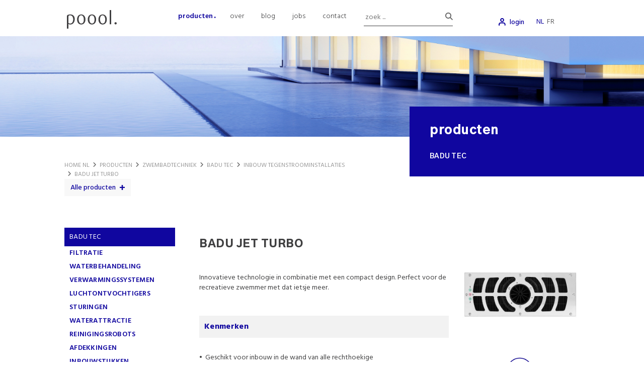

--- FILE ---
content_type: text/html; charset=UTF-8
request_url: https://www.poool.be/nl/producten/zwembadtechniek/speck-badu-tec/inbouw-tegenstroominstallaties/badu-jet-turbo-pro-5
body_size: 29874
content:
<!doctype html><html lang="nl-BE" class="no-js sticky-footer"><head> <script type="application/ld+json">{"@context":"http://schema.org","@type":"Organization","name":"Poool","url":"https://www.yitch-jobs.eu/en","address":"Bierweg 24 - 9880 Aalter","sameAs":["https://www.facebook.com/Poool.be/","https://www.linkedin.com/company/poool-be/","https://www.instagram.com/poool.be/"]}</script><!-- Global site tag (gtag.js) - Google Analytics --><!--<script async src="https://www.googletagmanager.com/gtag/js?id=G-14YYJMYD16"></script><script>
  window.dataLayer = window.dataLayer || [];
  function gtag(){dataLayer.push(arguments);}
  gtag('js', new Date());

  gtag('config', 'G-14YYJMYD16');
</script>--><!-- Google Tag Manager --><script>(function(w,d,s,l,i){w[l]=w[l]||[];w[l].push({'gtm.start':
new Date().getTime(),event:'gtm.js'});var f=d.getElementsByTagName(s)[0],
j=d.createElement(s),dl=l!='dataLayer'?'&l='+l:'';j.async=true;j.src=
'https://www.googletagmanager.com/gtm.js?id='+i+dl;f.parentNode.insertBefore(j,f);
})(window,document,'script','dataLayer','GTM-PR4ZLK4');</script><!-- End Google Tag Manager --> <meta charset="utf-8"> <meta http-equiv="X-UA-Compatible" content="IE=edge"> <title>INBOUW Tegenstroominstallaties Badu Tec | Poool</title> <meta name="keywords" content=""> <meta name="description" content="Innovatieve technologie in combinatie met een compact design. Perfect voor de recreatieve zwemmer met dat ietsje meer."> <meta name="robots" content="index,follow,max-snippet:-1"> <meta name="viewport" content="width=device-width, initial-scale=1, minimal-ui"> <link rel="canonical" href="https://www.poool.be/nl/producten/zwembadtechniek/speck-badu-tec/inbouw-tegenstroominstallaties/badu-jet-turbo-pro-5"> <link rel="stylesheet" href="https://shuttle-assets-new.s3.amazonaws.com/compiled/front-821b78f73f.css"> <link rel="stylesheet" href="https://shuttle-storage.s3.amazonaws.com/pooolfullfinal/system/themes/theme-2ba3e1af79.css"> <link rel="stylesheet" href="https://fonts.googleapis.com/css?family=Hind:400,400italic,700,700italic,600,600italic,300,300italic,500,500italic&subset=latin"> <link rel="stylesheet" href="https://fonts.googleapis.com/css?family=Gothic+A1:400,400italic,700,700italic,900,900italic,500,500italic&subset=latin"> <script src="https://shuttle-assets-new.s3.amazonaws.com/assets/js/vendor/modernizr.min.js"></script> <script src="https://kit.fontawesome.com/f4fe980f49.js" crossorigin="anonymous"></script> <script src="https://kit.fontawesome.com/78bbb71bd9.js" crossorigin="anonymous"></script> <link rel="apple-touch-icon" sizes="57x57" href="https://shuttle-storage.s3.amazonaws.com/pooolfullfinal/system/favicon/apple-touch-icon-57x57.png?1613642574&v=c9d3ae2b31"><link rel="apple-touch-icon" sizes="60x60" href="https://shuttle-storage.s3.amazonaws.com/pooolfullfinal/system/favicon/apple-touch-icon-60x60.png?1613642574&v=c9d3ae2b31"><link rel="apple-touch-icon" sizes="72x72" href="https://shuttle-storage.s3.amazonaws.com/pooolfullfinal/system/favicon/apple-touch-icon-72x72.png?1613642574&v=c9d3ae2b31"><link rel="apple-touch-icon" sizes="76x76" href="https://shuttle-storage.s3.amazonaws.com/pooolfullfinal/system/favicon/apple-touch-icon-76x76.png?1613642574&v=c9d3ae2b31"><link rel="apple-touch-icon" sizes="114x114" href="https://shuttle-storage.s3.amazonaws.com/pooolfullfinal/system/favicon/apple-touch-icon-114x114.png?1613642574&v=c9d3ae2b31"><link rel="apple-touch-icon" sizes="120x120" href="https://shuttle-storage.s3.amazonaws.com/pooolfullfinal/system/favicon/apple-touch-icon-120x120.png?1613642574&v=c9d3ae2b31"><link rel="apple-touch-icon" sizes="144x144" href="https://shuttle-storage.s3.amazonaws.com/pooolfullfinal/system/favicon/apple-touch-icon-144x144.png?1613642574&v=c9d3ae2b31"><link rel="apple-touch-icon" sizes="152x152" href="https://shuttle-storage.s3.amazonaws.com/pooolfullfinal/system/favicon/apple-touch-icon-152x152.png?1613642574&v=c9d3ae2b31"><link rel="apple-touch-icon" sizes="180x180" href="https://shuttle-storage.s3.amazonaws.com/pooolfullfinal/system/favicon/apple-touch-icon-180x180.png?1613642574&v=c9d3ae2b31"><link rel="icon" type="image/png" sizes="32x32" href="https://shuttle-storage.s3.amazonaws.com/pooolfullfinal/system/favicon/favicon-32x32.png?1613642574&v=c9d3ae2b31"><link rel="icon" type="image/png" sizes="194x194" href="https://shuttle-storage.s3.amazonaws.com/pooolfullfinal/system/favicon/favicon-194x194.png?1613642574&v=c9d3ae2b31"><link rel="icon" type="image/png" sizes="192x192" href="https://shuttle-storage.s3.amazonaws.com/pooolfullfinal/system/favicon/android-chrome-192x192.png?1613642574&v=c9d3ae2b31"><link rel="icon" type="image/png" sizes="16x16" href="https://shuttle-storage.s3.amazonaws.com/pooolfullfinal/system/favicon/favicon-16x16.png?1613642574&v=c9d3ae2b31"><link rel="manifest" href="https://shuttle-storage.s3.amazonaws.com/pooolfullfinal/system/favicon/site.webmanifest?1613642574&v=c9d3ae2b31"><link rel="mask-icon" href="https://shuttle-storage.s3.amazonaws.com/pooolfullfinal/system/favicon/safari-pinned-tab.svg?1613642574&v=c9d3ae2b31" color="#ff8200"><link rel="shortcut icon" href="https://shuttle-storage.s3.amazonaws.com/pooolfullfinal/system/favicon/favicon.ico?1613642574&v=c9d3ae2b31"><meta name="msapplication-TileColor" content="#ff8200"><meta name="msapplication-TileImage" content="https://shuttle-storage.s3.amazonaws.com/pooolfullfinal/system/favicon/mstile-144x144.png?1613642574&v=c9d3ae2b31"><meta name="msapplication-config" content="https://shuttle-storage.s3.amazonaws.com/pooolfullfinal/system/favicon/browserconfig.xml?1613642574&v=c9d3ae2b31"> <meta name="apple-mobile-web-app-title" content="Poool"> <meta name="application-name" content="Poool"> <meta property="og:title" content="INBOUW Tegenstroominstallaties Badu Tec | Poool"> <meta property="og:description" content="Innovatieve technologie in combinatie met een compact design. Perfect voor de recreatieve zwemmer met dat ietsje meer."> <meta property="og:image" content="http://shuttle-storage.s3.amazonaws.com/pooolfullfinal/system/resized/BADU%20JET%20Turbo_Design%201_1200x722.jpg?1642418579"> <meta property="og:image:width" content="1200"> <meta property="og:image:height" content="722"> <meta property="og:type" content="website"> <meta property="og:url" content="https://www.poool.be/nl/producten/zwembadtechniek/speck-badu-tec/inbouw-tegenstroominstallaties/badu-jet-turbo-pro-5"> <meta property="og:site_name" content="Poool"> <meta property="twitter:card" content="summary_large_image"> <meta property="twitter:title" content="INBOUW Tegenstroominstallaties Badu Tec | Poool"> <meta property="twitter:description" content="Innovatieve technologie in combinatie met een compact design. Perfect voor de recreatieve zwemmer met dat ietsje meer."> <meta property="twitter:image" content="http://shuttle-storage.s3.amazonaws.com/pooolfullfinal/system/resized/BADU%20JET%20Turbo_Design%201_1200x722.jpg?1642418579"> <link rel="alternate" hreflang="nl" href="https://www.poool.be/nl/producten/zwembadtechniek/speck-badu-tec/inbouw-tegenstroominstallaties/badu-jet-turbo-pro-5"> <link rel="alternate" hreflang="fr" href="https://www.poool.be/fr"> <link rel="alternate" hreflang="x-default" href="https://www.poool.be/nl/producten/zwembadtechniek/speck-badu-tec/inbouw-tegenstroominstallaties/badu-jet-turbo-pro-5"> <script type="text/javascript">
var _iub = _iub || [];
_iub.csConfiguration = {"siteId":3905537,"cookiePolicyId":63196524,"lang":"nl","storage":{"useSiteId":true}};
</script><script type="text/javascript" src="https://cs.iubenda.com/autoblocking/3905537.js"></script><script type="text/javascript" src="//cdn.iubenda.com/cs/iubenda_cs.js" charset="UTF-8" async></script></head><body> <!-- Google Tag Manager (noscript) --><noscript><iframe src="https://www.googletagmanager.com/ns.html?id=GTM-PR4ZLK4"
height="0" width="0" style="display:none;visibility:hidden"></iframe></noscript><!-- End Google Tag Manager (noscript) --> <!--[if lt IE 10]> <p class="BrowseHappy">You are using an <strong>outdated</strong> browser. Please <a href="http://browsehappy.com/">upgrade your browser</a> to improve your experience.</p> <![endif]--> <div class="Page" id="page-11-product"><div class="Wrapper" id="wrapper"><section class="Header shuttle-Block " ><div class="shuttle-Widget shuttle-TemplateWidget custom-style-1" id="widget-11-23c6e474edc2c2485ec1a3f2ca7c7ee1"><div class="Grid-widgetInnerCell EntityTrigger-11" ><div class="Row"><div class="shuttle-Widget custom-style-239 u-sm-hidden" id="widget-42-017361d9cf1ca43bf4ade716727012dc"><div class="Grid-widgetInnerCell EntityTrigger-42" ><div class="Row"><div class="shuttle-Widget-wrapGrid wrap-Grid" data-grid-cols="2"><div id="grid_3969256b62" class="Grid"><div class="Grid-cell u-size2of12"><div class="Grid-innerCell " data-grid-cell="2/12"><div class="Row"><a href="/nl" class="u-sm-hidden"><div class="shuttle-Element shuttle-Element--image EntityTrigger-17 Entity-17 custom-style-2 u-sm-hidden" alt="Poool_Logo_zwart" title="" id="element-17" data-url="https://shuttle-storage.s3.amazonaws.com/pooolfullfinal/Poool/iconen/Poool_Logo_zwart.svg?1614168390&w=300&h=112" style="height:37px""><div class="FlexEmbed-object" data-asset-resize-id="17-c2e089be51726b9fd75f2d2623446699" data-asset-id="2726" alt="Poool_Logo_zwart" title="" role="img" style="background-image:url( https://shuttle-storage.s3.amazonaws.com/pooolfullfinal/Poool/iconen/Poool_Logo_zwart.svg?1614168390 );background-position:left center;background-repeat: no-repeat;background-size:contain;"></div></div></a></div><div class="Row"><div class="shuttle-Element shuttle-Element--spacer" id="element-4509" style="height:15px"></div></div></div></div><div class="Grid-cell u-size10of12"><div class="Grid-innerCell " data-grid-cell="10/12"><div class="Row"><div class="shuttle-Element shuttle-Element--spacer u-md-hidden u-sm-hidden" id="element-3800" style="height:18px"></div></div><div class="Row"><div class="shuttle-Element shuttle-Element--spacer u-lg-hidden u-sm-hidden" id="element-7074" style="height:10px"></div></div><div class="Row"><div class="shuttle-Widget custom-style-201 u-md-hidden u-sm-hidden" id="widget-7038-e8f5c1eda88e3b7ff285fbbd491a5690"><div class="Grid-widgetInnerCell EntityTrigger-7038" ><div class="Row"><div class="shuttle-Widget-wrapGrid wrap-Grid" data-grid-cols="2"><div id="grid_535a7f6819" class="Grid Grid--withGutter"><div class="Grid-cell u-size8of12"><div class="Grid-innerCell " data-grid-cell="8/12"><div class="Row"><div class="shuttle-Element shuttle-Element--spacer" id="element-3801" style="height:4px"></div></div><div class="Row"><div class="shuttle-Widget custom-style-201" id="widget-7032-6055512332480b4715f89e3dd9edf655"><div class="Grid-widgetInnerCell EntityTrigger-7032" ><div class="Row"><div class="shuttle-Widget-wrapGrid wrap-Grid" data-grid-cols="2"><div id="grid_55ff599acb" class="Grid Grid--withGutter Grid--alignMiddle"><div class="Grid-cell u-size10of12"><div class="Grid-innerCell " data-grid-cell="10/12"><div class="shuttle-Widget custom-style-259" id="widget-5854-d4ddc9d5bc5fad7e8a0f34397d282446"><div class="Grid-widgetInnerCell EntityTrigger-5854" ><div class="Row"><div class="shuttle-Widget-wrapGrid wrap-Grid" data-grid-cols="2"><div id="grid_8dcb5bf355" class="Grid Grid--withGutter"><div class="Grid-cell u-size8of12"><div class="Grid-innerCell " data-grid-cell="8/12"><div class="Row"><style>@media (max-width: 767px) {	.Nav-20 { display: none; visibility: hidden; }	.Nav--responsive-20 { display: block; visibility: visible; }	}	#ToggleNav-02266e91cc:checked ~ .ToggleNav-label {	}</style><div class="NavWrapper Nav-20 u-md-hidden u-sm-hidden" id="element-20"><ul class="shuttle-Element shuttle-Element--navigation Nav Nav--withGutter custom-style-navigation custom-style-163"><li class="Nav-item"><a href="/nl/producten" class="Nav-itemTarget EntityTrigger-20-0-0 custom-style-navigation-item custom-style-navigation-item-active" >producten</a></li><li class="Nav-item"><a href="/nl/over" class="Nav-itemTarget EntityTrigger-20-0-1 custom-style-navigation-item" >over</a></li><li class="Nav-item"><a href="/nl/blog" class="Nav-itemTarget EntityTrigger-20-0-2 custom-style-navigation-item" >blog</a></li><li class="Nav-item"><a href="/nl/vacatures" class="Nav-itemTarget EntityTrigger-20-0-3 custom-style-navigation-item" >jobs</a></li><li class="Nav-item"><a href="/nl/contact" class="Nav-itemTarget EntityTrigger-20-0-4 custom-style-navigation-item" >contact</a></li></ul></div><div class="NavWrapper NavWrapper--responsive Nav--responsive-20 u-md-hidden u-sm-hidden" id="element-20"><input class="ToggleNav " id="ToggleNav-02266e91cc" type="checkbox" tabindex="-1" aria-hidden="true"><label class="ToggleNav-label custom-style-responsive-navigation-toggle-button" for="ToggleNav-02266e91cc" aria-hidden="true">Menu</label><ul class="shuttle-Element shuttle-Element--navigation Nav Nav--stacked Nav--withGutter custom-style-responsive-navigation-dropdown"><li class="Nav-item"><a href="/nl/producten" class="Nav-itemTarget EntityTrigger-20-0-0 custom-style-responsive-navigation-button custom-style-responsive-navigation-button-active" >producten</a></li><li class="Nav-item"><a href="/nl/over" class="Nav-itemTarget EntityTrigger-20-0-1 custom-style-responsive-navigation-button" >over</a></li><li class="Nav-item"><a href="/nl/blog" class="Nav-itemTarget EntityTrigger-20-0-2 custom-style-responsive-navigation-button" >blog</a></li><li class="Nav-item"><a href="/nl/vacatures" class="Nav-itemTarget EntityTrigger-20-0-3 custom-style-responsive-navigation-button" >jobs</a></li><li class="Nav-item"><a href="/nl/contact" class="Nav-itemTarget EntityTrigger-20-0-4 custom-style-responsive-navigation-button" >contact</a></li></ul></div></div><div class="Row"><style>@media (max-width: 767px) {	.Nav-6327 { display: none; visibility: hidden; }	.Nav--responsive-6327 { display: block; visibility: visible; }	}	#ToggleNav-25d3a20dcb:checked ~ .ToggleNav-label {	}</style><div class="NavWrapper Nav-6327 u-lg-hidden u-sm-hidden" id="element-6327"><ul class="shuttle-Element shuttle-Element--navigation Nav Nav--withGutter-xsmall custom-style-navigation custom-style-163"><li class="Nav-item"><a href="/nl/producten" class="Nav-itemTarget EntityTrigger-6327-0-0 custom-style-navigation-item custom-style-navigation-item-active" >producten</a></li><li class="Nav-item"><a href="/nl/over" class="Nav-itemTarget EntityTrigger-6327-0-1 custom-style-navigation-item" >over</a></li><li class="Nav-item"><a href="/nl/blog" class="Nav-itemTarget EntityTrigger-6327-0-2 custom-style-navigation-item" >blog</a></li><li class="Nav-item"><a href="/nl/vacatures" class="Nav-itemTarget EntityTrigger-6327-0-3 custom-style-navigation-item" >jobs</a></li><li class="Nav-item"><a href="/nl/contact" class="Nav-itemTarget EntityTrigger-6327-0-4 custom-style-navigation-item" >contact</a></li></ul></div><div class="NavWrapper NavWrapper--responsive Nav--responsive-6327 u-lg-hidden u-sm-hidden" id="element-6327"><input class="ToggleNav " id="ToggleNav-25d3a20dcb" type="checkbox" tabindex="-1" aria-hidden="true"><label class="ToggleNav-label custom-style-responsive-navigation-toggle-button" for="ToggleNav-25d3a20dcb" aria-hidden="true">Menu</label><ul class="shuttle-Element shuttle-Element--navigation Nav Nav--stacked Nav--withGutter-xsmall custom-style-responsive-navigation-dropdown"><li class="Nav-item"><a href="/nl/producten" class="Nav-itemTarget EntityTrigger-6327-0-0 custom-style-responsive-navigation-button custom-style-responsive-navigation-button-active" >producten</a></li><li class="Nav-item"><a href="/nl/over" class="Nav-itemTarget EntityTrigger-6327-0-1 custom-style-responsive-navigation-button" >over</a></li><li class="Nav-item"><a href="/nl/blog" class="Nav-itemTarget EntityTrigger-6327-0-2 custom-style-responsive-navigation-button" >blog</a></li><li class="Nav-item"><a href="/nl/vacatures" class="Nav-itemTarget EntityTrigger-6327-0-3 custom-style-responsive-navigation-button" >jobs</a></li><li class="Nav-item"><a href="/nl/contact" class="Nav-itemTarget EntityTrigger-6327-0-4 custom-style-responsive-navigation-button" >contact</a></li></ul></div></div></div></div><div class="Grid-cell u-size4of12"><div class="Grid-innerCell " data-grid-cell="4/12"><div class="shuttle-FormWidget custom-style-194"><form method="POST" action="https://www.poool.be/form/nl/1052" accept-charset="UTF-8" class="Form--vertical" enctype="multipart/form-data"><input type="hidden" name="redirect" value="/nl/zoekresultaten"><input type="hidden" name="add_parameters" value="1"><div class="Row"><div class="shuttle-Widget-wrapGrid wrap-Grid" data-grid-cols="2"><div id="grid_152febe5ae" class="Grid Grid--withGutter-small Grid--alignBottom u-noResize"><div class="Grid-cell u-size9of12 u-noResize"><div class="Grid-innerCell " data-grid-cell="9/12"><div class="Form-item " id="element-1051"><div class="Form-controls"> <input id="fields[1051]" placeholder="zoek ..." class="custom-style-63" data-parsley-maxlength="255" autocomplete="off" name="fields[1051]" type="search" value=""> </div></div></div></div><div class="Grid-cell u-size3of12 u-noResize"><div class="Grid-innerCell " data-grid-cell="3/12"><div class="Form-item Form-item--action"><div class="Form-controls"><button type="submit" class="Button custom-style-62"><i class="fas fa-search"></i></button></div></div></div></div></div></div></div><input name="_origin" type="hidden" value="21"><input name="form_rendered_at" type="hidden" value="1768924200"></form></div></div></div></div></div></div></div></div></div></div><div class="Grid-cell u-size2of12"><div class="Grid-innerCell " data-grid-cell="2/12"><div class="Row"></div><div class="Row"><div class="shuttle-Element shuttle-Element--spacer" id="element-7037" style="height:3px"></div></div></div></div></div></div></div></div></div></div></div></div><div class="Grid-cell u-size4of12"><div class="Grid-innerCell " data-grid-cell="4/12"><div class="Row"><div class="shuttle-Element shuttle-Element--spacer" id="element-4510" style="height:15px"></div></div><div class="Row"><div class="shuttle-Widget u-sm-hidden" id="widget-1049-138e5d335d38fa480388ba5a7fc8f717"><div class="Grid-widgetInnerCell EntityTrigger-1049" ><div class="Row"><div class="shuttle-Widget" id="widget-1758-07868b9c9923452ad829de2c5d5f30e5"><div class="Grid-widgetInnerCell EntityTrigger-1758" ><div class="Row"><div class="shuttle-Widget-wrapGrid wrap-Grid" data-grid-cols="2"><div id="grid_2ba55d6577" class="Grid Grid--withGutter"><div class="Grid-cell u-size9of12"><div class="Grid-innerCell " data-grid-cell="9/12"><div class="Row"><div class="shuttle-Widget custom-style-54" id="widget-899-9ef3b511effa43e999b31525e19b1f04"><div class="Grid-widgetInnerCell EntityTrigger-899" ><div class="Row"><div class="shuttle-Element shuttle-Element--button" id="element-939"> <a href="javascript:;" class="Button EntityTrigger-939 custom-style-53">login</a></div></div></div></div></div><div class="Row"></div></div></div><div class="Grid-cell u-size3of12"><div class="Grid-innerCell " data-grid-cell="3/12"><ul class="shuttle-Element shuttle-Element--langNavigation Nav Nav--withGutter-xsmall custom-style-language-navigation" id="element-2230"><li class="Nav-item is-first"><a class="Nav-itemTarget custom-style-language-navigation-item custom-style-language-navigation-item-active" href="/nl/producten/zwembadtechniek/speck-badu-tec/inbouw-tegenstroominstallaties/badu-jet-turbo-pro-5">nl</a></li><li class="Nav-item"><a class="Nav-itemTarget custom-style-language-navigation-item" href="/fr">fr</a></li></ul></div></div></div></div></div></div></div></div></div></div></div></div></div></div></div></div></div></div></div><div class="Row"><div class="shuttle-Widget custom-style-201 u-lg-hidden u-sm-hidden" id="widget-7040-3ab3cb57e558b5f03ef022522839893b"><div class="Grid-widgetInnerCell EntityTrigger-7040" ><div class="Row"><div class="shuttle-Widget custom-style-201 custom-style-162 custom-style-286" id="widget-7043-8291f49783651febac3125a13fcd0c3f"><div class="Container "><div class="Grid-widgetInnerCell EntityTrigger-7043" ><div class="Row"><div class="shuttle-Widget-wrapGrid wrap-Grid" data-grid-cols="2"><div id="grid_ff5cda8cf1" class="Grid Grid--withGutter Grid--alignMiddle"><div class="Grid-cell u-size5of12"><div class="Grid-innerCell " data-grid-cell="5/12"><div class="shuttle-FormWidget custom-style-194"><form method="POST" action="https://www.poool.be/form/nl/7048" accept-charset="UTF-8" class="Form--vertical" enctype="multipart/form-data"><input type="hidden" name="redirect" value="/nl/zoekresultaten"><input type="hidden" name="add_parameters" value="1"><div class="Row"><div class="shuttle-Widget-wrapGrid wrap-Grid" data-grid-cols="2"><div id="grid_f3446d19d7" class="Grid Grid--withGutter-small Grid--alignBottom u-noResize"><div class="Grid-cell u-size9of12 u-noResize"><div class="Grid-innerCell " data-grid-cell="9/12"><div class="Form-item " id="element-7050"><div class="Form-controls"> <input id="fields[7050]" placeholder="zoek ..." class="custom-style-63" data-parsley-maxlength="255" autocomplete="off" name="fields[7050]" type="search" value=""> </div></div></div></div><div class="Grid-cell u-size3of12 u-noResize"><div class="Grid-innerCell " data-grid-cell="3/12"><div class="Form-item Form-item--action"><div class="Form-controls"><button type="submit" class="Button custom-style-62"><i class="fas fa-search"></i></button></div></div></div></div></div></div></div><input name="_origin" type="hidden" value="21"><input name="form_rendered_at" type="hidden" value="1768924200"></form></div></div></div><div class="Grid-cell u-size7of12"><div class="Grid-innerCell " data-grid-cell="7/12"><div class="shuttle-Widget u-sm-hidden" id="widget-7058-7f5612ed092559734b1f9dff15a93c11"><div class="Grid-widgetInnerCell EntityTrigger-7058" ><div class="Row"><div class="shuttle-Widget" id="widget-7060-e2a5a90e9508f87722bec6d99f92e3f8"><div class="Grid-widgetInnerCell EntityTrigger-7060" ><div class="Row"><div class="shuttle-Widget-wrapGrid wrap-Grid" data-grid-cols="2"><div id="grid_fcfa769ef9" class="Grid Grid--withGutter"><div class="Grid-cell u-size9of12"><div class="Grid-innerCell " data-grid-cell="9/12"><div class="Row"><div class="shuttle-Widget custom-style-54" id="widget-7062-766b545d7359c37bbdc6fd9738df9d16"><div class="Grid-widgetInnerCell EntityTrigger-7062" ><div class="Row"><div class="shuttle-Element shuttle-Element--button" id="element-7064"> <a href="javascript:;" class="Button EntityTrigger-7064 custom-style-53">login</a></div></div></div></div></div><div class="Row"></div></div></div><div class="Grid-cell u-size3of12"><div class="Grid-innerCell " data-grid-cell="3/12"><ul class="shuttle-Element shuttle-Element--langNavigation Nav Nav--withGutter-xsmall custom-style-language-navigation" id="element-7065"><li class="Nav-item is-first"><a class="Nav-itemTarget custom-style-language-navigation-item custom-style-language-navigation-item-active" href="/nl/producten/zwembadtechniek/speck-badu-tec/inbouw-tegenstroominstallaties/badu-jet-turbo-pro-5">nl</a></li><li class="Nav-item"><a class="Nav-itemTarget custom-style-language-navigation-item" href="/fr">fr</a></li></ul></div></div></div></div></div></div></div></div></div></div></div></div></div></div></div><div class="Row"><div class="shuttle-Element shuttle-Element--spacer" id="element-7075" style="height:15px"></div></div><div class="Row"><div class="shuttle-Widget-wrapGrid wrap-Grid" data-grid-cols="2"><div id="grid_b0fd2d30ed" class="Grid Grid--withGutter Grid--alignMiddle"><div class="Grid-cell u-size8of12"><div class="Grid-innerCell " data-grid-cell="8/12"><div class="shuttle-Widget custom-style-259" id="widget-7045-2d357d098ed3004c1a8dc30d595d5076"><div class="Grid-widgetInnerCell EntityTrigger-7045" ><div class="Row"><style>@media (max-width: 767px) {	.Nav-7047 { display: none; visibility: hidden; }	.Nav--responsive-7047 { display: block; visibility: visible; }	}	#ToggleNav-6d079a2975:checked ~ .ToggleNav-label {	}</style><div class="NavWrapper Nav-7047 u-md-hidden u-sm-hidden" id="element-7047"><ul class="shuttle-Element shuttle-Element--navigation Nav Nav--withGutter custom-style-navigation custom-style-163"><li class="Nav-item"><a href="/nl/producten" class="Nav-itemTarget EntityTrigger-7047-0-0 custom-style-navigation-item custom-style-navigation-item-active" >producten</a></li><li class="Nav-item"><a href="/nl/over" class="Nav-itemTarget EntityTrigger-7047-0-1 custom-style-navigation-item" >over</a></li><li class="Nav-item"><a href="/nl/blog" class="Nav-itemTarget EntityTrigger-7047-0-2 custom-style-navigation-item" >blog</a></li><li class="Nav-item"><a href="/nl/vacatures" class="Nav-itemTarget EntityTrigger-7047-0-3 custom-style-navigation-item" >jobs</a></li><li class="Nav-item"><a href="/nl/contact" class="Nav-itemTarget EntityTrigger-7047-0-4 custom-style-navigation-item" >contact</a></li></ul></div><div class="NavWrapper NavWrapper--responsive Nav--responsive-7047 u-md-hidden u-sm-hidden" id="element-7047"><input class="ToggleNav " id="ToggleNav-6d079a2975" type="checkbox" tabindex="-1" aria-hidden="true"><label class="ToggleNav-label custom-style-responsive-navigation-toggle-button" for="ToggleNav-6d079a2975" aria-hidden="true">Menu</label><ul class="shuttle-Element shuttle-Element--navigation Nav Nav--stacked Nav--withGutter custom-style-responsive-navigation-dropdown"><li class="Nav-item"><a href="/nl/producten" class="Nav-itemTarget EntityTrigger-7047-0-0 custom-style-responsive-navigation-button custom-style-responsive-navigation-button-active" >producten</a></li><li class="Nav-item"><a href="/nl/over" class="Nav-itemTarget EntityTrigger-7047-0-1 custom-style-responsive-navigation-button" >over</a></li><li class="Nav-item"><a href="/nl/blog" class="Nav-itemTarget EntityTrigger-7047-0-2 custom-style-responsive-navigation-button" >blog</a></li><li class="Nav-item"><a href="/nl/vacatures" class="Nav-itemTarget EntityTrigger-7047-0-3 custom-style-responsive-navigation-button" >jobs</a></li><li class="Nav-item"><a href="/nl/contact" class="Nav-itemTarget EntityTrigger-7047-0-4 custom-style-responsive-navigation-button" >contact</a></li></ul></div></div><div class="Row"><style>@media (max-width: 767px) {	.Nav-7052 { display: none; visibility: hidden; }	.Nav--responsive-7052 { display: block; visibility: visible; }	}	#ToggleNav-4c2f8a9e07:checked ~ .ToggleNav-label {	}</style><div class="NavWrapper Nav-7052 u-lg-hidden u-sm-hidden" id="element-7052"><ul class="shuttle-Element shuttle-Element--navigation Nav Nav--withGutter-xsmall custom-style-navigation custom-style-163"><li class="Nav-item"><a href="/nl/producten" class="Nav-itemTarget EntityTrigger-7052-0-0 custom-style-navigation-item custom-style-navigation-item-active" >producten</a></li><li class="Nav-item"><a href="/nl/over" class="Nav-itemTarget EntityTrigger-7052-0-1 custom-style-navigation-item" >over</a></li><li class="Nav-item"><a href="/nl/blog" class="Nav-itemTarget EntityTrigger-7052-0-2 custom-style-navigation-item" >blog</a></li><li class="Nav-item"><a href="/nl/vacatures" class="Nav-itemTarget EntityTrigger-7052-0-3 custom-style-navigation-item" >jobs</a></li><li class="Nav-item"><a href="/nl/contact" class="Nav-itemTarget EntityTrigger-7052-0-4 custom-style-navigation-item" >contact</a></li></ul></div><div class="NavWrapper NavWrapper--responsive Nav--responsive-7052 u-lg-hidden u-sm-hidden" id="element-7052"><input class="ToggleNav " id="ToggleNav-4c2f8a9e07" type="checkbox" tabindex="-1" aria-hidden="true"><label class="ToggleNav-label custom-style-responsive-navigation-toggle-button" for="ToggleNav-4c2f8a9e07" aria-hidden="true">Menu</label><ul class="shuttle-Element shuttle-Element--navigation Nav Nav--stacked Nav--withGutter-xsmall custom-style-responsive-navigation-dropdown"><li class="Nav-item"><a href="/nl/producten" class="Nav-itemTarget EntityTrigger-7052-0-0 custom-style-responsive-navigation-button custom-style-responsive-navigation-button-active" >producten</a></li><li class="Nav-item"><a href="/nl/over" class="Nav-itemTarget EntityTrigger-7052-0-1 custom-style-responsive-navigation-button" >over</a></li><li class="Nav-item"><a href="/nl/blog" class="Nav-itemTarget EntityTrigger-7052-0-2 custom-style-responsive-navigation-button" >blog</a></li><li class="Nav-item"><a href="/nl/vacatures" class="Nav-itemTarget EntityTrigger-7052-0-3 custom-style-responsive-navigation-button" >jobs</a></li><li class="Nav-item"><a href="/nl/contact" class="Nav-itemTarget EntityTrigger-7052-0-4 custom-style-responsive-navigation-button" >contact</a></li></ul></div></div></div></div></div></div><div class="Grid-cell u-size4of12"><div class="Grid-innerCell " data-grid-cell="4/12"></div></div></div></div></div><div class="Row"><div class="shuttle-Element shuttle-Element--spacer" id="element-7162" style="height:15px"></div></div></div></div></div></div></div></div></div></div></div></div></div></div><div class="Row"></div></div></div></div><div class="Row"><div class="shuttle-Widget u-lg-hidden u-md-hidden" id="widget-6072-64f49146226efc5d7d4af86fc6c4fcb6"><div class="Grid-widgetInnerCell EntityTrigger-6072" ><div class="Row"><div class="shuttle-Widget" id="widget-6074-b0effc4a02c1d72394ebc3e3063b584b"><div class="Grid-widgetInnerCell EntityTrigger-6074" ><div class="Row"><div class="shuttle-Widget" id="widget-6076-a71bd13cd37fe3d4fc7cc1a569569d7c"><div class="Container "><div class="Grid-widgetInnerCell EntityTrigger-6076" ><div class="Row"><div class="shuttle-Element shuttle-Element--spacer" id="element-6078" style="height:13px"></div></div><div class="Row"><div class="shuttle-Widget-wrapGrid wrap-Grid" data-grid-cols="3"><div id="grid_046d29fee6" class="Grid Grid--withGutter-xsmall u-noResize"><div class="Grid-cell u-size3of12 u-noResize"><div class="Grid-innerCell " data-grid-cell="3/12"><div class="shuttle-Element shuttle-Element--button" id="element-6079"> <a href="javascript:;" class="Button EntityTrigger-6079 custom-style-212">menu</a></div></div></div><div class="Grid-cell u-size6of12 u-noResize"><div class="Grid-innerCell " data-grid-cell="6/12"><a href="/nl" class=""><div class="shuttle-Element shuttle-Element--image EntityTrigger-6080 Entity-6080" alt="Poool_Logo_zwart" title="" id="element-6080" data-url="https://shuttle-storage.s3.amazonaws.com/pooolfullfinal/Poool/iconen/Poool_Logo_zwart.svg?1614168390&w=300&h=112" style="height:37px""><div class="FlexEmbed-object" data-asset-resize-id="6080-5a8a889c0444844e1ded48fee1ceb123" data-asset-id="2726" alt="Poool_Logo_zwart" title="" role="img" style="background-image:url( https://shuttle-storage.s3.amazonaws.com/pooolfullfinal/Poool/iconen/Poool_Logo_zwart.svg?1614168390 );background-position:center center;background-repeat: no-repeat;background-size:contain;"></div></div></a></div></div><div class="Grid-cell u-size3of12 u-noResize"><div class="Grid-innerCell " data-grid-cell="3/12"><div class="shuttle-Element shuttle-Element--spacer" id="element-6081" style="height:0px"></div></div></div></div></div></div><div class="Row"><div class="shuttle-Element shuttle-Element--spacer" id="element-6082" style="height:13px"></div></div></div></div></div></div></div></div></div><div class="Row"><div class="shuttle-Widget custom-style-6" id="widget-6083-6e5f328195a89aad5741bc89ce744a55"><div class="Grid-widgetInnerCell EntityTrigger-6083" ><div class="Row"><div class="shuttle-Widget" id="widget-6133-0cbf478ca86fe22c1cc8d26c9cbf898d"><div class="Container "><div class="Grid-widgetInnerCell EntityTrigger-6133" ><div class="Row"><div class="shuttle-Element shuttle-Element--spacer" id="element-6135" style="height:13px"></div></div><div class="Row"><div class="shuttle-Widget-wrapGrid wrap-Grid" data-grid-cols="3"><div id="grid_1ecbc47a9a" class="Grid Grid--withGutter-xsmall u-noResize"><div class="Grid-cell u-size2of12 u-noResize"><div class="Grid-innerCell " data-grid-cell="2/12"><div class="shuttle-Element shuttle-Element--button" id="element-6136"> <a href="javascript:;" class="Button EntityTrigger-6136 custom-style-220">menu</a></div></div></div><div class="Grid-cell u-size8of12 u-noResize"><div class="Grid-innerCell " data-grid-cell="8/12"><a href="/nl" class=""><div class="shuttle-Element shuttle-Element--image EntityTrigger-6137 Entity-6137" alt="Poool_Logo_zwart" title="" id="element-6137" data-url="https://shuttle-storage.s3.amazonaws.com/pooolfullfinal/Poool/iconen/Poool_Logo_zwart.svg?1614168390&w=300&h=112" style="height:37px""><div class="FlexEmbed-object" data-asset-resize-id="6137-17ac77f37905aaa92e3bf991c55dbd32" data-asset-id="2726" alt="Poool_Logo_zwart" title="" role="img" style="background-image:url( https://shuttle-storage.s3.amazonaws.com/pooolfullfinal/Poool/iconen/Poool_Logo_zwart.svg?1614168390 );background-position:center center;background-repeat: no-repeat;background-size:contain;"></div></div></a></div></div><div class="Grid-cell u-size2of12 u-noResize"><div class="Grid-innerCell " data-grid-cell="2/12"><div class="shuttle-Element shuttle-Element--spacer" id="element-6138" style="height:0px"></div></div></div></div></div></div><div class="Row"><div class="shuttle-Element shuttle-Element--spacer" id="element-6139" style="height:13px"></div></div></div></div></div></div><div class="Row"><div class="shuttle-Widget custom-style-213" id="widget-6085-ff14eebc49aac24375ff61d6db8eb06b"><div class="Grid-widgetInnerCell EntityTrigger-6085" ><div class="Row"><div class="shuttle-Widget custom-style-221" id="widget-6116-4bd46bdf740f6f7d9a8fcfe75fab863d"><div class="Grid-widgetInnerCell EntityTrigger-6116" ><div class="Row"><style>@media (max-width: 0px) {	.Nav-6159 { display: none; visibility: hidden; }	.Nav--responsive-6159 { display: block; visibility: visible; }	}	#ToggleNav-d4224388e4:checked ~ .ToggleNav-label {	}</style><div class="NavWrapper Nav-6159 u-lg-hidden u-md-hidden" id="element-6159"><ul class="shuttle-Element shuttle-Element--navigation Nav Nav--stacked Nav--withGutter-xsmall custom-style-navigation"><li class="Nav-item"><a href="/nl" class="Nav-itemTarget EntityTrigger-6159-0-0 custom-style-navigation-item custom-style-responsive-navigation-button" >home</a></li><li class="Nav-item"><a href="/nl/over" class="Nav-itemTarget EntityTrigger-6159-0-1 custom-style-navigation-item custom-style-responsive-navigation-button" >over</a></li><li class="Nav-item"><a href="/nl/producten/{categorie}" class="Nav-itemTarget EntityTrigger-6159-0-2 custom-style-navigation-item custom-style-responsive-navigation-button custom-style-navigation-item custom-style-responsive-navigation-button-active" >producten</a></li><li class="Nav-item"><a href="/nl/blog" class="Nav-itemTarget EntityTrigger-6159-0-3 custom-style-navigation-item custom-style-responsive-navigation-button" >blog</a></li><li class="Nav-item"><a href="/nl/vacatures" class="Nav-itemTarget EntityTrigger-6159-0-4 custom-style-navigation-item custom-style-responsive-navigation-button" >jobs</a></li><li class="Nav-item"><a href="/nl/contact" class="Nav-itemTarget EntityTrigger-6159-0-5 custom-style-navigation-item custom-style-responsive-navigation-button" >contact</a></li></ul></div><div class="NavWrapper NavWrapper--responsive Nav--responsive-6159 u-lg-hidden u-md-hidden" id="element-6159"><input class="ToggleNav " id="ToggleNav-d4224388e4" type="checkbox" tabindex="-1" aria-hidden="true"><label class="ToggleNav-label custom-style-responsive-navigation-toggle-button" for="ToggleNav-d4224388e4" aria-hidden="true">Menu</label><ul class="shuttle-Element shuttle-Element--navigation Nav Nav--stacked Nav--withGutter-xsmall custom-style-responsive-navigation-dropdown"><li class="Nav-item"><a href="/nl" class="Nav-itemTarget EntityTrigger-6159-0-0 custom-style-responsive-navigation-button" >home</a></li><li class="Nav-item"><a href="/nl/over" class="Nav-itemTarget EntityTrigger-6159-0-1 custom-style-responsive-navigation-button" >over</a></li><li class="Nav-item"><a href="/nl/producten/{categorie}" class="Nav-itemTarget EntityTrigger-6159-0-2 custom-style-responsive-navigation-button custom-style-responsive-navigation-button-active" >producten</a></li><li class="Nav-item"><a href="/nl/blog" class="Nav-itemTarget EntityTrigger-6159-0-3 custom-style-responsive-navigation-button" >blog</a></li><li class="Nav-item"><a href="/nl/vacatures" class="Nav-itemTarget EntityTrigger-6159-0-4 custom-style-responsive-navigation-button" >jobs</a></li><li class="Nav-item"><a href="/nl/contact" class="Nav-itemTarget EntityTrigger-6159-0-5 custom-style-responsive-navigation-button" >contact</a></li></ul></div></div><div class="Row"></div><div class="Row"></div><div class="Row"><div class="shuttle-FormWidget custom-style-261 custom-style-194"><div class="Container "><form method="POST" action="https://www.poool.be/form/nl/6087" accept-charset="UTF-8" class="Form--vertical" enctype="multipart/form-data"><input type="hidden" name="redirect" value="/nl/zoekresultaten"><input type="hidden" name="add_parameters" value="1"><div class="Row"><div class="shuttle-Widget-wrapGrid wrap-Grid" data-grid-cols="2"><div id="grid_0ddc002466" class="Grid Grid--withGutter-small Grid--alignBottom u-noResize"><div class="Grid-cell u-size9of12 u-noResize"><div class="Grid-innerCell " data-grid-cell="9/12"><div class="Form-item " id="element-6089"><div class="Form-controls"> <input id="fields[6089]" placeholder="zoek ..." class="custom-style-63 custom-style-262" data-parsley-maxlength="255" autocomplete="off" name="fields[6089]" type="search" value=""> </div></div></div></div><div class="Grid-cell u-size3of12 u-noResize"><div class="Grid-innerCell " data-grid-cell="3/12"><div class="Form-item Form-item--action"><div class="Form-controls"><button type="submit" class="Button custom-style-62"><i class="fas fa-search"></i></button></div></div></div></div></div></div></div><input name="_origin" type="hidden" value="21"><input name="form_rendered_at" type="hidden" value="1768924200"></form></div></div></div></div></div></div><div class="Row"><div class="shuttle-Widget custom-style-224" id="widget-6122-d683c70c249fad2bdadd91a059dbd660"><div class="Grid-widgetInnerCell EntityTrigger-6122" ><div class="Row"><div class="shuttle-Widget-wrapGrid wrap-Grid" data-grid-cols="2"><div id="grid_647c2fbb54" class="Grid u-noResize"><div class="Grid-cell u-size8of12 u-noResize"><div class="Grid-innerCell " data-grid-cell="8/12"><div class="Row"></div><div class="Row"><div class="shuttle-Element shuttle-Element--button" id="element-6124"> <a href="/nl/login" class="Button EntityTrigger-6124 custom-style-button">login</a></div></div></div></div><div class="Grid-cell u-size4of12 u-noResize"><div class="Grid-innerCell " data-grid-cell="4/12"><ul class="shuttle-Element shuttle-Element--langNavigation Nav Nav--withGutter-small custom-style-language-navigation custom-style-223" id="element-6125"><li class="Nav-item is-first"><a class="Nav-itemTarget custom-style-222 custom-style-222-active" href="/nl/producten/zwembadtechniek/speck-badu-tec/inbouw-tegenstroominstallaties/badu-jet-turbo-pro-5">nl</a></li><li class="Nav-item"><a class="Nav-itemTarget custom-style-222" href="/fr">fr</a></li></ul></div></div></div></div></div></div></div></div></div></div></div><div class="Row"><div class="shuttle-Widget" id="widget-6140-cae713add6dba0b1f4f43be878620cae"><div class="Grid-widgetInnerCell EntityTrigger-6140" ><div class="Row"><div class="shuttle-Widget custom-style-57 login-form" id="widget-6142-2f46cf057a24fabf2ef6859bebf77b2f"><div class="Grid-widgetInnerCell EntityTrigger-6142" ><div class="Row"><div class="shuttle-Widget-wrapGrid wrap-Grid" data-grid-cols="3"><div id="grid_09246b8046" class="Grid"><div class="Grid-cell u-size1of12"><div class="Grid-innerCell " data-grid-cell="1/12"><div class="shuttle-Element shuttle-Element--spacer" id="element-6155" style="height:0px"></div></div></div><div class="Grid-cell u-size10of12"><div class="Grid-innerCell " data-grid-cell="10/12"><div class="shuttle-FormWidget"><div class="Container "><form method="POST" action="https://www.poool.be/form/nl/6144" accept-charset="UTF-8" class="Form--vertical" enctype="multipart/form-data"><div class="Row"><div class="shuttle-Element shuttle-Element--spacer" id="element-6151" style="height:8px"></div></div><div class="Row"><div class="Form-item is-required " id="element-6146"><div class="Form-controls"><input id="fields[6146]" placeholder="e-mail *" class="custom-style-185" data-parsley-maxlength="255" required name="fields[6146]" type="email" value=""> </div></div></div><div class="Row"><div class="Form-item is-required " id="element-6147"><div class="Form-controls"><script>

    function clickEyeTwo19Y22L8J6WNDtLabm() {

        var inputBox = $('input[name="fields[6147]"]');
        var toggleClass = $('input[name="fields[6147]"]').closest('.Field-actions');


        if (inputBox.attr('type') === 'text') {
            inputBox.attr('type', 'password');
            toggleClass.removeClass('show-password');

            toggleClass.find('.Icon-hide').addClass('u-hidden');
            toggleClass.find('.Icon-show').removeClass('u-hidden');
        } else {
            inputBox.attr('type', 'text');
            toggleClass.addClass('show-password');

            toggleClass.find('.Icon-show').addClass('u-hidden');
            toggleClass.find('.Icon-hide').removeClass('u-hidden');
        }

    }

    function clickGenerateTwo19Y22L8J6WNDtLabm() {

        var inputBox = $('input[name="fields[6147]"]');
        var toggleClass = $('input[name="fields[6147]"]').closest('.Field-actions');

        inputBox.val(Shuttle.randomString(12));
        inputBox.attr('type', 'text');

        toggleClass.find('.Icon-show').addClass('u-hidden');
        toggleClass.find('.Icon-hide').removeClass('u-hidden');

    }

</script><div class="Field-actions"> <input id="fields[6147]" placeholder=". . . . . . . *" class="custom-style-185" data-parsley-maxlength="255" required autocomplete="off" name="fields[6147]" type="password" value=""> <div class="Field-icons"> <a class="Field-icon Field-icon--toggle u-inlineBlock" onclick="clickEyeTwo19Y22L8J6WNDtLabm()" id="a-eye-6147" title="visualise"> <div class="Icon-show"><div class="Icon Icon--right" style="width: 16px;top: 0px;"> <?xml version="1.0" encoding="utf-8"?><!-- Generator: Adobe Illustrator 18.1.1, SVG Export Plug-In . SVG Version: 6.00 Build 0) --><!DOCTYPE svg PUBLIC "-//W3C//DTD SVG 1.1//EN" "http://www.w3.org/Graphics/SVG/1.1/DTD/svg11.dtd"><svg version="1.1" id="Layer_1" xmlns="http://www.w3.org/2000/svg" xmlns:xlink="http://www.w3.org/1999/xlink" x="0px" y="0px"
	 viewBox="0 0 20 20" enable-background="new 0 0 20 20" xml:space="preserve">
<path d="M10,4.4C3.4,4.4,0,9.2,0,10c0,0.8,3.4,5.6,10,5.6c6.6,0,10-4.8,10-5.6C20,9.2,16.6,4.4,10,4.4z M10,14.3
	c-2.5,0-4.4-1.9-4.4-4.3s2-4.3,4.4-4.3s4.4,1.9,4.4,4.3S12.5,14.3,10,14.3z M10,10c-0.4-0.4,0.7-2.2,0-2.2c-1.2,0-2.2,1-2.2,2.2
	s1,2.2,2.2,2.2c1.2,0,2.2-1,2.2-2.2C12.2,9.5,10.3,10.4,10,10z"/>
</svg></div></div> <div class="Icon-hide u-hidden"><div class="Icon Icon--right" style="width: 16px;top: 0px;"> <?xml version="1.0" encoding="utf-8"?><!-- Generator: Adobe Illustrator 18.1.1, SVG Export Plug-In . SVG Version: 6.00 Build 0) --><!DOCTYPE svg PUBLIC "-//W3C//DTD SVG 1.1//EN" "http://www.w3.org/Graphics/SVG/1.1/DTD/svg11.dtd"><svg version="1.1" id="Eye_with_line" xmlns="http://www.w3.org/2000/svg" xmlns:xlink="http://www.w3.org/1999/xlink" x="0px"
	 y="0px" viewBox="0 0 20 20" enable-background="new 0 0 20 20" xml:space="preserve">
<path d="M18.5214844,1.4776001C18.131958,1.086853,17.4981079,1.086792,17.1074829,1.477478L1.4785156,17.1084595
	c-0.390625,0.390625-0.390625,1.0244141,0.0001221,1.4140015c0.390625,0.390686,1.0233765,0.390625,1.4140015-0.000061
	L18.5214233,2.8916016C18.9121704,2.5009766,18.9121704,1.8682251,18.5214844,1.4776001z M3.1083984,13.4973145l2.5593262-2.5584717
	C5.5981445,10.6357422,5.5546875,10.3234863,5.5546875,10c0-2.3789062,1.9902344-4.3085938,4.4453125-4.3085938
	c0.2861328,0,0.5644531,0.0314941,0.8354492,0.081665l1.2021484-1.2016602C11.394043,4.467041,10.7192383,4.4003906,10,4.4003906
	C3.4394531,4.4003906,0,9.2324219,0,10C0,10.4234619,1.057373,12.0908203,3.1083984,13.4973145z M16.8950195,6.5046387
	L14.3330078,9.065918C14.4018555,9.3674316,14.4443359,9.6784668,14.4443359,10
	c0,2.3789062-1.9892578,4.3066406-4.4443359,4.3066406c-0.2839355,0-0.5598145-0.0317383-0.8288574-0.0810547L7.967041,15.4291992
	C8.609375,15.5330811,9.2827148,15.5996094,10,15.5996094c6.5605469,0,10-4.8339844,10-5.5996094
	C20,9.5756836,18.9438477,7.9101562,16.8950195,6.5046387z"/>
</svg></div></div> </a> </div></div> </div></div></div><div class="Row"><div class="shuttle-Element shuttle-Element--spacer" id="element-6152" style="height:25px"></div></div><div class="Row"><div class="Form-item Form-item--action"><div class="Form-controls"><button type="submit" class="Button custom-style-227">Versturen</button></div></div></div><div class="Row"><div class="shuttle-Element shuttle-Element--spacer" id="element-6153" style="height:25px"></div></div><div class="Row"><div class="shuttle-Element shuttle-Element--button" id="element-6149"> <a href="/nl/wachtwoord-vergeten" class="Button EntityTrigger-6149 custom-style-228">Wachtwoord vergeten?</a></div></div><div class="Row"><div class="shuttle-Element shuttle-Element--button" id="element-6150"> <a href="/nl/nieuwe-gebruiker" class="Button EntityTrigger-6150 custom-style-228">Nog geen account?</a></div></div><input name="_origin" type="hidden" value="21"><input name="form_rendered_at" type="hidden" value="1768924200"></form></div></div></div></div><div class="Grid-cell u-size1of12"><div class="Grid-innerCell " data-grid-cell="1/12"><div class="shuttle-Element shuttle-Element--button" id="element-6154"> <a href="javascript:;" class="Button EntityTrigger-6154 custom-style-116"><i class="fas fa-times"></i></a></div></div></div></div></div></div></div></div></div></div></div></div></div></div></div></div></div></div><div class="Row"><div class="shuttle-Widget" id="widget-2204-f95a44a08eecf9cab097132fc87f0250"><div class="Grid-widgetInnerCell EntityTrigger-2204" ><div class="Row"><div class="shuttle-Widget custom-style-57 login-form" id="widget-2065-0338a1bd5463635c01a442eb7bbc9339"><div class="Grid-widgetInnerCell EntityTrigger-2065" ><div class="Row"><div class="shuttle-Widget-wrapGrid wrap-Grid" data-grid-cols="3"><div id="grid_707aa9f4fc" class="Grid u-noResize"><div class="Grid-cell u-size1of12 u-noResize"><div class="Grid-innerCell " data-grid-cell="1/12"><div class="shuttle-Element shuttle-Element--spacer" id="element-2228" style="height:0px"></div></div></div><div class="Grid-cell u-size10of12 u-noResize"><div class="Grid-innerCell " data-grid-cell="10/12"><div class="shuttle-FormWidget"><div class="Container "><form method="POST" action="https://www.poool.be/form/nl/2068" accept-charset="UTF-8" class="Form--vertical" enctype="multipart/form-data"><div class="Row"><div class="shuttle-Element shuttle-Element--spacer" id="element-2286" style="height:8px"></div></div><div class="Row"><div class="Form-item is-required " id="element-2070"><div class="Form-controls"><input id="fields[2070]" placeholder="e-mail *" class="custom-style-185" data-parsley-maxlength="255" required name="fields[2070]" type="email" value=""> </div></div></div><div class="Row"><div class="Form-item is-required " id="element-2071"><div class="Form-controls"><script>

    function clickEyeExfPXxnUBfIKXhc1h6p9() {

        var inputBox = $('input[name="fields[2071]"]');
        var toggleClass = $('input[name="fields[2071]"]').closest('.Field-actions');


        if (inputBox.attr('type') === 'text') {
            inputBox.attr('type', 'password');
            toggleClass.removeClass('show-password');

            toggleClass.find('.Icon-hide').addClass('u-hidden');
            toggleClass.find('.Icon-show').removeClass('u-hidden');
        } else {
            inputBox.attr('type', 'text');
            toggleClass.addClass('show-password');

            toggleClass.find('.Icon-show').addClass('u-hidden');
            toggleClass.find('.Icon-hide').removeClass('u-hidden');
        }

    }

    function clickGenerateExfPXxnUBfIKXhc1h6p9() {

        var inputBox = $('input[name="fields[2071]"]');
        var toggleClass = $('input[name="fields[2071]"]').closest('.Field-actions');

        inputBox.val(Shuttle.randomString(12));
        inputBox.attr('type', 'text');

        toggleClass.find('.Icon-show').addClass('u-hidden');
        toggleClass.find('.Icon-hide').removeClass('u-hidden');

    }

</script><div class="Field-actions"> <input id="fields[2071]" placeholder=". . . . . . . *" class="custom-style-185" data-parsley-maxlength="255" required autocomplete="off" name="fields[2071]" type="password" value=""> <div class="Field-icons"> <a class="Field-icon Field-icon--toggle u-inlineBlock" onclick="clickEyeExfPXxnUBfIKXhc1h6p9()" id="a-eye-2071" title="visualise"> <div class="Icon-show"><div class="Icon Icon--right" style="width: 16px;top: 0px;"> <?xml version="1.0" encoding="utf-8"?><!-- Generator: Adobe Illustrator 18.1.1, SVG Export Plug-In . SVG Version: 6.00 Build 0) --><!DOCTYPE svg PUBLIC "-//W3C//DTD SVG 1.1//EN" "http://www.w3.org/Graphics/SVG/1.1/DTD/svg11.dtd"><svg version="1.1" id="Layer_1" xmlns="http://www.w3.org/2000/svg" xmlns:xlink="http://www.w3.org/1999/xlink" x="0px" y="0px"
	 viewBox="0 0 20 20" enable-background="new 0 0 20 20" xml:space="preserve">
<path d="M10,4.4C3.4,4.4,0,9.2,0,10c0,0.8,3.4,5.6,10,5.6c6.6,0,10-4.8,10-5.6C20,9.2,16.6,4.4,10,4.4z M10,14.3
	c-2.5,0-4.4-1.9-4.4-4.3s2-4.3,4.4-4.3s4.4,1.9,4.4,4.3S12.5,14.3,10,14.3z M10,10c-0.4-0.4,0.7-2.2,0-2.2c-1.2,0-2.2,1-2.2,2.2
	s1,2.2,2.2,2.2c1.2,0,2.2-1,2.2-2.2C12.2,9.5,10.3,10.4,10,10z"/>
</svg></div></div> <div class="Icon-hide u-hidden"><div class="Icon Icon--right" style="width: 16px;top: 0px;"> <?xml version="1.0" encoding="utf-8"?><!-- Generator: Adobe Illustrator 18.1.1, SVG Export Plug-In . SVG Version: 6.00 Build 0) --><!DOCTYPE svg PUBLIC "-//W3C//DTD SVG 1.1//EN" "http://www.w3.org/Graphics/SVG/1.1/DTD/svg11.dtd"><svg version="1.1" id="Eye_with_line" xmlns="http://www.w3.org/2000/svg" xmlns:xlink="http://www.w3.org/1999/xlink" x="0px"
	 y="0px" viewBox="0 0 20 20" enable-background="new 0 0 20 20" xml:space="preserve">
<path d="M18.5214844,1.4776001C18.131958,1.086853,17.4981079,1.086792,17.1074829,1.477478L1.4785156,17.1084595
	c-0.390625,0.390625-0.390625,1.0244141,0.0001221,1.4140015c0.390625,0.390686,1.0233765,0.390625,1.4140015-0.000061
	L18.5214233,2.8916016C18.9121704,2.5009766,18.9121704,1.8682251,18.5214844,1.4776001z M3.1083984,13.4973145l2.5593262-2.5584717
	C5.5981445,10.6357422,5.5546875,10.3234863,5.5546875,10c0-2.3789062,1.9902344-4.3085938,4.4453125-4.3085938
	c0.2861328,0,0.5644531,0.0314941,0.8354492,0.081665l1.2021484-1.2016602C11.394043,4.467041,10.7192383,4.4003906,10,4.4003906
	C3.4394531,4.4003906,0,9.2324219,0,10C0,10.4234619,1.057373,12.0908203,3.1083984,13.4973145z M16.8950195,6.5046387
	L14.3330078,9.065918C14.4018555,9.3674316,14.4443359,9.6784668,14.4443359,10
	c0,2.3789062-1.9892578,4.3066406-4.4443359,4.3066406c-0.2839355,0-0.5598145-0.0317383-0.8288574-0.0810547L7.967041,15.4291992
	C8.609375,15.5330811,9.2827148,15.5996094,10,15.5996094c6.5605469,0,10-4.8339844,10-5.5996094
	C20,9.5756836,18.9438477,7.9101562,16.8950195,6.5046387z"/>
</svg></div></div> </a> </div></div> </div></div></div><div class="Row"><div class="shuttle-Element shuttle-Element--spacer" id="element-5623" style="height:25px"></div></div><div class="Row"><div class="Form-item Form-item--action"><div class="Form-controls"><button type="submit" class="Button custom-style-227">LOGIN</button></div></div></div><div class="Row"><div class="shuttle-Element shuttle-Element--spacer" id="element-5624" style="height:25px"></div></div><div class="Row"><div class="shuttle-Element shuttle-Element--button" id="element-2073"> <a href="/nl/wachtwoord-vergeten" class="Button EntityTrigger-2073 custom-style-228">Wachtwoord vergeten?</a></div></div><div class="Row"><div class="shuttle-Element shuttle-Element--button" id="element-2074"> <a href="/nl/nieuwe-gebruiker" class="Button EntityTrigger-2074 custom-style-228">Nog geen account?</a></div></div><input name="_origin" type="hidden" value="21"><input name="form_rendered_at" type="hidden" value="1768924200"></form></div></div></div></div><div class="Grid-cell u-size1of12 u-noResize"><div class="Grid-innerCell " data-grid-cell="1/12"><div class="shuttle-Element shuttle-Element--button" id="element-2227"> <a href="javascript:;" class="Button EntityTrigger-2227 custom-style-116"><i class="fas fa-times"></i></a></div></div></div></div></div></div></div></div></div></div></div></div></div></div></section><section class="Main shuttle-Region " ><div class="Content shuttle-Block "><!-- Content-inner or Side-inner --><div class="Content-inner "><div class="shuttle-Widget shuttle-TemplateWidget" id="widget-13-bf257de5e5cc492e01cb5828b0cd46e6"><div class="Grid-widgetInnerCell EntityTrigger-13" ><div class="Row"><div class="Row"></div><div class="Row"><div class="shuttle-Widget u-sm-hidden" id="widget-5896-203430bada9c9197c0554c1c2daa6fe2"><div class="Grid-widgetInnerCell EntityTrigger-5896" ><div class="Row"><div class="shuttle-Widget custom-style-241" id="widget-5894-4605fc0cc9cd1ab53f54ee4212bed285"></div></div><div class="Row"><div class="shuttle-Widget custom-style-245" id="widget-5910-48283144160ab8b6b6b3c5c05b10c8f3"><div class="Grid-widgetInnerCell EntityTrigger-5910" ><div class="Row"><div class="shuttle-Widget-wrapGrid wrap-Grid" data-grid-cols="2"><div id="grid_45e2f47b61" class="Grid Grid--withGutter"><div class="Grid-cell u-size7of12"><div class="Grid-innerCell " data-grid-cell="7/12"><div class="Row"><div class="shuttle-Element shuttle-Element--spacer u-sm-hidden" id="element-5919" style="height:48px"></div></div><div class="Row"><div class="shuttle-Element shuttle-Element--breadcrumb" id="element-5920"> <ol class="Breadcrumb Nav custom-style-breadcrumb" itemscope itemtype="https://schema.org/BreadcrumbList"> <li itemprop="itemListElement" itemscope itemtype="https://schema.org/ListItem"><a href="/nl" class="custom-style-breadcrumb-item custom-style-252" itemprop="item"><span itemprop="name">home nl</span></a> <meta itemprop="position" content="1" /> </li><li itemprop="itemListElement" itemscope itemtype="https://schema.org/ListItem"><span class="custom-style-breadcrumb-separator"><i class="fas fa-angle-right"></i></span><a href="/nl/producten" class="custom-style-breadcrumb-item custom-style-252" itemprop="item"><span itemprop="name">Producten</span></a> <meta itemprop="position" content="2" /> </li><li itemprop="itemListElement" itemscope itemtype="https://schema.org/ListItem"><span class="custom-style-breadcrumb-separator"><i class="fas fa-angle-right"></i></span><a href="/nl/producten/zwembadtechniek" class="custom-style-breadcrumb-item custom-style-252" itemprop="item"><span itemprop="name">Zwembadtechniek</span></a> <meta itemprop="position" content="3" /> </li><li itemprop="itemListElement" itemscope itemtype="https://schema.org/ListItem"><span class="custom-style-breadcrumb-separator"><i class="fas fa-angle-right"></i></span><a href="/nl/producten/zwembadtechniek/speck-badu-tec" class="custom-style-breadcrumb-item custom-style-252" itemprop="item"><span itemprop="name">Badu Tec</span></a> <meta itemprop="position" content="4" /> </li><li itemprop="itemListElement" itemscope itemtype="https://schema.org/ListItem"><span class="custom-style-breadcrumb-separator"><i class="fas fa-angle-right"></i></span><a href="/nl/producten/zwembadtechniek/speck-badu-tec/inbouw-tegenstroominstallaties" class="custom-style-breadcrumb-item custom-style-252" itemprop="item"><span itemprop="name">INBOUW Tegenstroominstallaties</span></a> <meta itemprop="position" content="5" /> </li><li itemprop="itemListElement" itemscope itemtype="https://schema.org/ListItem"><span class="custom-style-breadcrumb-separator"><i class="fas fa-angle-right"></i></span><a href="/nl/producten/zwembadtechniek/speck-badu-tec/inbouw-tegenstroominstallaties/badu-jet-turbo-pro-5" class="custom-style-breadcrumb-item custom-style-252" itemprop="item"><span itemprop="name">Badu Jet Turbo</span></a> <meta itemprop="position" content="6" /> </li> </ol></div></div></div></div><div class="Grid-cell u-size5of12"><div class="Grid-innerCell " data-grid-cell="5/12"><div class="shuttle-Widget custom-style-246" id="widget-5912-a60d18a48593193f113aa97d1302e39a"><div class="Grid-widgetInnerCell EntityTrigger-5912" ><div class="Row"><div class="shuttle-Element shuttle-Element--title" id="element-5914"><h2 class="custom-style-189">producten</h2></div></div><div class="Row"><div class="shuttle-Widget" id="widget-5915-080182ec98eefa34a227de8594ede003"><div class="Row"><div class="Grid-widgetInnerCell EntityTrigger-5915" ><div class="Row"><div class="shuttle-Element shuttle-Element--title" id="element-5917"><h2 class="custom-style-244">Badu Tec</h2></div></div></div></div></div></div></div></div></div></div></div></div></div></div></div></div></div></div></div><div class="Row"><div class="shuttle-Widget custom-style-209" id="widget-758-5601bc92f7405915f9f5f9b0fa26da42"><div class="Container "><div class="Grid-widgetInnerCell custom-style-36 EntityTrigger-758" ><div class="Row"><div class="shuttle-Widget" id="widget-6572-afe1453a4d3803adf18fcda8ac139af4"><div class="Grid-widgetInnerCell EntityTrigger-6572" ><div class="Row"><div class="shuttle-Widget" id="widget-6578-e0355c3ec0a81cf4b7dda35950e3c450"><div class="Grid-widgetInnerCell EntityTrigger-6578" ><div class="Row"><div class="shuttle-Element shuttle-Element--spacer u-lg-hidden u-md-hidden" id="element-6575" style="height:10px"></div></div><div class="Row"><div class="shuttle-Element shuttle-Element--button" id="element-6574"> <a href="javascript:;" class="Button EntityTrigger-6574 custom-style-268">Alle producten</a></div></div><div class="Row"><div class="shuttle-Element shuttle-Element--spacer u-lg-hidden u-md-hidden" id="element-6571" style="height:30px"></div></div></div></div></div><div class="Row"><div class="shuttle-Widget custom-style-6" id="widget-6576-ab5a31fe8e1a1bbf22b9fcb7a44febd3"><div class="Grid-widgetInnerCell EntityTrigger-6576" ><div class="Row"><div class="shuttle-Element shuttle-Element--spacer u-lg-hidden u-md-hidden" id="element-6583" style="height:10px"></div></div><div class="Row"><div class="shuttle-Element shuttle-Element--button" id="element-6580"> <a href="javascript:;" class="Button EntityTrigger-6580 custom-style-269">Alle producten</a></div></div><div class="Row"><div class="shuttle-Element shuttle-Element--spacer u-lg-hidden u-md-hidden" id="element-6584" style="height:30px"></div></div><div class="Row"><div class="shuttle-Widget u-lg-hidden u-md-hidden" id="widget-6559-386aebc8102c8052f625f596a4b36b9a"><div class="Row Row--withGutter-xsmall"><div class="Grid-widgetInnerCell EntityTrigger-6559" ><div class="Row"><div class="shuttle-Element shuttle-Element--button" id="element-6569"> <a data-action="1" href="/nl/producten/{categorie}/speck-badu-tec" class="Button EntityTrigger-6569 custom-style-179">Badu Tec</a></div></div><div class="Row"></div></div></div><div class="Row Row--withGutter-xsmall"><div class="Grid-widgetInnerCell EntityTrigger-6559" ><div class="Row"></div><div class="Row"><div class="shuttle-Element shuttle-Element--button" id="element-6561"> <a data-action="2" href="/nl/producten/{categorie}/zandfilters" class="Button EntityTrigger-6561 custom-style-132">FILTRATIE</a></div></div></div></div><div class="Row Row--withGutter-xsmall"><div class="Grid-widgetInnerCell EntityTrigger-6559" ><div class="Row"></div><div class="Row"><div class="shuttle-Element shuttle-Element--button" id="element-6561"> <a data-action="3" href="/nl/producten/{categorie}/waterbehandeling" class="Button EntityTrigger-6561 custom-style-132">WATERBEHANDELING</a></div></div></div></div><div class="Row Row--withGutter-xsmall"><div class="Grid-widgetInnerCell EntityTrigger-6559" ><div class="Row"></div><div class="Row"><div class="shuttle-Element shuttle-Element--button" id="element-6561"> <a data-action="4" href="/nl/producten/{categorie}/verwarmingssystemen" class="Button EntityTrigger-6561 custom-style-132">VERWARMINGSSYSTEMEN</a></div></div></div></div><div class="Row Row--withGutter-xsmall"><div class="Grid-widgetInnerCell EntityTrigger-6559" ><div class="Row"></div><div class="Row"><div class="shuttle-Element shuttle-Element--button" id="element-6561"> <a data-action="5" href="/nl/producten/{categorie}/luchtontvochtigers" class="Button EntityTrigger-6561 custom-style-132">LUCHTONTVOCHTIGERS</a></div></div></div></div><div class="Row Row--withGutter-xsmall"><div class="Grid-widgetInnerCell EntityTrigger-6559" ><div class="Row"></div><div class="Row"><div class="shuttle-Element shuttle-Element--button" id="element-6561"> <a data-action="6" href="/nl/producten/{categorie}/sturingen" class="Button EntityTrigger-6561 custom-style-132">STURINGEN</a></div></div></div></div><div class="Row Row--withGutter-xsmall"><div class="Grid-widgetInnerCell EntityTrigger-6559" ><div class="Row"></div><div class="Row"><div class="shuttle-Element shuttle-Element--button" id="element-6561"> <a data-action="7" href="/nl/producten/{categorie}/waterattractie" class="Button EntityTrigger-6561 custom-style-132">WATERATTRACTIE</a></div></div></div></div><div class="Row Row--withGutter-xsmall"><div class="Grid-widgetInnerCell EntityTrigger-6559" ><div class="Row"></div><div class="Row"><div class="shuttle-Element shuttle-Element--button" id="element-6561"> <a data-action="8" href="/nl/producten/{categorie}/reinigingsrobots" class="Button EntityTrigger-6561 custom-style-132">REINIGINGSROBOTS</a></div></div></div></div><div class="Row Row--withGutter-xsmall"><div class="Grid-widgetInnerCell EntityTrigger-6559" ><div class="Row"></div><div class="Row"><div class="shuttle-Element shuttle-Element--button" id="element-6561"> <a data-action="9" href="/nl/producten/{categorie}/afdekkingen" class="Button EntityTrigger-6561 custom-style-132">AFDEKKINGEN</a></div></div></div></div><div class="Row Row--withGutter-xsmall"><div class="Grid-widgetInnerCell EntityTrigger-6559" ><div class="Row"></div><div class="Row"><div class="shuttle-Element shuttle-Element--button" id="element-6561"> <a data-action="10" href="/nl/producten/{categorie}/inbouwstukken" class="Button EntityTrigger-6561 custom-style-132">INBOUWSTUKKEN</a></div></div></div></div><div class="Row Row--withGutter-xsmall"><div class="Grid-widgetInnerCell EntityTrigger-6559" ><div class="Row"></div><div class="Row"><div class="shuttle-Element shuttle-Element--button" id="element-6561"> <a data-action="11" href="/nl/producten/{categorie}/toebehoor-voor-zwembaden" class="Button EntityTrigger-6561 custom-style-132">TOEBEHOOR</a></div></div></div></div><div class="Row Row--withGutter-xsmall"><div class="Grid-widgetInnerCell EntityTrigger-6559" ><div class="Row"></div><div class="Row"><div class="shuttle-Element shuttle-Element--button" id="element-6561"> <a data-action="12" href="/nl/producten/{categorie}/liners" class="Button EntityTrigger-6561 custom-style-132">LINERS</a></div></div></div></div><div class="Row Row--withGutter-xsmall"><div class="Grid-widgetInnerCell EntityTrigger-6559" ><div class="Row"></div><div class="Row"><div class="shuttle-Element shuttle-Element--button" id="element-6561"> <a data-action="13" href="/nl/producten/{categorie}/onderhoudsproducten" class="Button EntityTrigger-6561 custom-style-132">ONDERHOUDSPRODUCTEN</a></div></div></div></div><div class="Row Row--withGutter-xsmall"><div class="Grid-widgetInnerCell EntityTrigger-6559" ><div class="Row"></div><div class="Row"><div class="shuttle-Element shuttle-Element--button" id="element-6561"> <a data-action="14" href="/nl/producten/{categorie}/toebehoor-voor-onderhoud" class="Button EntityTrigger-6561 custom-style-132">TOEBEHOOR VOOR ONDERHOUD</a></div></div></div></div><div class="Row Row--withGutter-xsmall"><div class="Grid-widgetInnerCell EntityTrigger-6559" ><div class="Row"></div><div class="Row"><div class="shuttle-Element shuttle-Element--button" id="element-6561"> <a data-action="15" href="/nl/producten/{categorie}/toebehoor-voor-installatie" class="Button EntityTrigger-6561 custom-style-132">TOEBEHOOR VOOR INSTALLATIE</a></div></div></div></div><div class="Row"><div class="Grid-widgetInnerCell EntityTrigger-6559" ><div class="Row"></div><div class="Row"><div class="shuttle-Element shuttle-Element--button" id="element-6561"> <a data-action="16" href="/nl/producten/{categorie}/poool-comfy" class="Button EntityTrigger-6561 custom-style-132">poool. comfy</a></div></div></div></div></div></div></div></div></div></div></div></div><div class="Row"><div class="shuttle-Element shuttle-Element--spacer u-sm-hidden" id="element-6570" style="height:15px"></div></div><div class="Row"><div class="shuttle-Widget u-lg-hidden u-md-hidden" id="widget-6557-da19dc3f3a3cd34ecb1a3cd782054dd2"><div class="Grid-widgetInnerCell EntityTrigger-6557" ><div class="Row"><div class="shuttle-FormWidget custom-style-261 custom-style-194"><div class="Container "><form method="POST" action="https://www.poool.be/form/nl/6087" accept-charset="UTF-8" class="Form--vertical" enctype="multipart/form-data"><input type="hidden" name="redirect" value="/nl/zoekresultaten"><input type="hidden" name="add_parameters" value="1"><div class="Row"><div class="shuttle-Widget-wrapGrid wrap-Grid" data-grid-cols="2"><div id="grid_0ddc002466" class="Grid Grid--withGutter-small Grid--alignBottom u-noResize"><div class="Grid-cell u-size9of12 u-noResize"><div class="Grid-innerCell " data-grid-cell="9/12"><div class="Form-item " id="element-6089"><div class="Form-controls"> <input id="fields[6089]" placeholder="zoek ..." class="custom-style-63 custom-style-262" data-parsley-maxlength="255" autocomplete="off" name="fields[6089]" type="search" value=""> </div></div></div></div><div class="Grid-cell u-size3of12 u-noResize"><div class="Grid-innerCell " data-grid-cell="3/12"><div class="Form-item Form-item--action"><div class="Form-controls"><button type="submit" class="Button custom-style-62"><i class="fas fa-search"></i></button></div></div></div></div></div></div></div><input name="_origin" type="hidden" value="21"><input name="form_rendered_at" type="hidden" value="1768924200"></form></div></div></div></div></div></div><div class="Row"><div class="shuttle-Element shuttle-Element--spacer u-lg-hidden u-md-hidden" id="element-6436" style="height:48px"></div></div><div class="Row"><div class="shuttle-Element shuttle-Element--breadcrumb u-lg-hidden u-md-hidden" id="element-6435"> <ol class="Breadcrumb Nav custom-style-breadcrumb" itemscope itemtype="https://schema.org/BreadcrumbList"> <li itemprop="itemListElement" itemscope itemtype="https://schema.org/ListItem"><a href="/nl" class="custom-style-breadcrumb-item custom-style-252" itemprop="item"><span itemprop="name">home nl</span></a> <meta itemprop="position" content="1" /> </li><li itemprop="itemListElement" itemscope itemtype="https://schema.org/ListItem"><span class="custom-style-breadcrumb-separator"><i class="fas fa-angle-right"></i></span><a href="/nl/producten" class="custom-style-breadcrumb-item custom-style-252" itemprop="item"><span itemprop="name">Producten</span></a> <meta itemprop="position" content="2" /> </li><li itemprop="itemListElement" itemscope itemtype="https://schema.org/ListItem"><span class="custom-style-breadcrumb-separator"><i class="fas fa-angle-right"></i></span><a href="/nl/producten/zwembadtechniek" class="custom-style-breadcrumb-item custom-style-252" itemprop="item"><span itemprop="name">Zwembadtechniek</span></a> <meta itemprop="position" content="3" /> </li><li itemprop="itemListElement" itemscope itemtype="https://schema.org/ListItem"><span class="custom-style-breadcrumb-separator"><i class="fas fa-angle-right"></i></span><a href="/nl/producten/zwembadtechniek/speck-badu-tec" class="custom-style-breadcrumb-item custom-style-252" itemprop="item"><span itemprop="name">Badu Tec</span></a> <meta itemprop="position" content="4" /> </li><li itemprop="itemListElement" itemscope itemtype="https://schema.org/ListItem"><span class="custom-style-breadcrumb-separator"><i class="fas fa-angle-right"></i></span><a href="/nl/producten/zwembadtechniek/speck-badu-tec/inbouw-tegenstroominstallaties" class="custom-style-breadcrumb-item custom-style-252" itemprop="item"><span itemprop="name">INBOUW Tegenstroominstallaties</span></a> <meta itemprop="position" content="5" /> </li><li itemprop="itemListElement" itemscope itemtype="https://schema.org/ListItem"><span class="custom-style-breadcrumb-separator"><i class="fas fa-angle-right"></i></span><a href="/nl/producten/zwembadtechniek/speck-badu-tec/inbouw-tegenstroominstallaties/badu-jet-turbo-pro-5" class="custom-style-breadcrumb-item custom-style-252" itemprop="item"><span itemprop="name">Badu Jet Turbo</span></a> <meta itemprop="position" content="6" /> </li> </ol></div></div><div class="Row"><div class="shuttle-Element shuttle-Element--spacer" id="element-760" style="height:48px"></div></div><div class="Row"><div class="shuttle-Widget-wrapGrid wrap-Grid" data-grid-cols="2"><div id="grid_9879f1993d" class="Grid Grid--withGutter-xlarge"><div class="Grid-cell u-size1of4"><div class="Grid-innerCell " data-grid-cell="1/4"><div class="Row"><div class="shuttle-Widget u-sm-hidden" id="widget-5838-f5c9707aea16e620dae56261cb0b9c25"><div class="Row"><div class="Grid-widgetInnerCell EntityTrigger-5838" ><div class="Row"><div class="shuttle-Element shuttle-Element--button" id="element-5848"> <a data-action="17" href="/nl/producten/{categorie}/speck-badu-tec" class="Button EntityTrigger-5848 custom-style-179">Badu Tec</a></div></div><div class="Row"></div><div class="Row"></div></div></div><div class="Row"><div class="Grid-widgetInnerCell EntityTrigger-5838" ><div class="Row"></div><div class="Row"><div class="shuttle-Element shuttle-Element--button" id="element-5840"> <a data-action="18" href="/nl/producten/{categorie}/zandfilters" class="Button EntityTrigger-5840 custom-style-132">FILTRATIE</a></div></div><div class="Row"></div></div></div><div class="Row"><div class="Grid-widgetInnerCell EntityTrigger-5838" ><div class="Row"></div><div class="Row"><div class="shuttle-Element shuttle-Element--button" id="element-5840"> <a data-action="19" href="/nl/producten/{categorie}/waterbehandeling" class="Button EntityTrigger-5840 custom-style-132">WATERBEHANDELING</a></div></div><div class="Row"></div></div></div><div class="Row"><div class="Grid-widgetInnerCell EntityTrigger-5838" ><div class="Row"></div><div class="Row"><div class="shuttle-Element shuttle-Element--button" id="element-5840"> <a data-action="20" href="/nl/producten/{categorie}/verwarmingssystemen" class="Button EntityTrigger-5840 custom-style-132">VERWARMINGSSYSTEMEN</a></div></div><div class="Row"></div></div></div><div class="Row"><div class="Grid-widgetInnerCell EntityTrigger-5838" ><div class="Row"></div><div class="Row"><div class="shuttle-Element shuttle-Element--button" id="element-5840"> <a data-action="21" href="/nl/producten/{categorie}/luchtontvochtigers" class="Button EntityTrigger-5840 custom-style-132">LUCHTONTVOCHTIGERS</a></div></div><div class="Row"></div></div></div><div class="Row"><div class="Grid-widgetInnerCell EntityTrigger-5838" ><div class="Row"></div><div class="Row"><div class="shuttle-Element shuttle-Element--button" id="element-5840"> <a data-action="22" href="/nl/producten/{categorie}/sturingen" class="Button EntityTrigger-5840 custom-style-132">STURINGEN</a></div></div><div class="Row"></div></div></div><div class="Row"><div class="Grid-widgetInnerCell EntityTrigger-5838" ><div class="Row"></div><div class="Row"><div class="shuttle-Element shuttle-Element--button" id="element-5840"> <a data-action="23" href="/nl/producten/{categorie}/waterattractie" class="Button EntityTrigger-5840 custom-style-132">WATERATTRACTIE</a></div></div><div class="Row"></div></div></div><div class="Row"><div class="Grid-widgetInnerCell EntityTrigger-5838" ><div class="Row"></div><div class="Row"><div class="shuttle-Element shuttle-Element--button" id="element-5840"> <a data-action="24" href="/nl/producten/{categorie}/reinigingsrobots" class="Button EntityTrigger-5840 custom-style-132">REINIGINGSROBOTS</a></div></div><div class="Row"></div></div></div><div class="Row"><div class="Grid-widgetInnerCell EntityTrigger-5838" ><div class="Row"></div><div class="Row"><div class="shuttle-Element shuttle-Element--button" id="element-5840"> <a data-action="25" href="/nl/producten/{categorie}/afdekkingen" class="Button EntityTrigger-5840 custom-style-132">AFDEKKINGEN</a></div></div><div class="Row"></div></div></div><div class="Row"><div class="Grid-widgetInnerCell EntityTrigger-5838" ><div class="Row"></div><div class="Row"><div class="shuttle-Element shuttle-Element--button" id="element-5840"> <a data-action="26" href="/nl/producten/{categorie}/inbouwstukken" class="Button EntityTrigger-5840 custom-style-132">INBOUWSTUKKEN</a></div></div><div class="Row"></div></div></div><div class="Row"><div class="Grid-widgetInnerCell EntityTrigger-5838" ><div class="Row"></div><div class="Row"><div class="shuttle-Element shuttle-Element--button" id="element-5840"> <a data-action="27" href="/nl/producten/{categorie}/toebehoor-voor-zwembaden" class="Button EntityTrigger-5840 custom-style-132">TOEBEHOOR</a></div></div><div class="Row"></div></div></div><div class="Row"><div class="Grid-widgetInnerCell EntityTrigger-5838" ><div class="Row"></div><div class="Row"><div class="shuttle-Element shuttle-Element--button" id="element-5840"> <a data-action="28" href="/nl/producten/{categorie}/liners" class="Button EntityTrigger-5840 custom-style-132">LINERS</a></div></div><div class="Row"></div></div></div><div class="Row"><div class="Grid-widgetInnerCell EntityTrigger-5838" ><div class="Row"></div><div class="Row"><div class="shuttle-Element shuttle-Element--button" id="element-5840"> <a data-action="29" href="/nl/producten/{categorie}/onderhoudsproducten" class="Button EntityTrigger-5840 custom-style-132">ONDERHOUDSPRODUCTEN</a></div></div><div class="Row"></div></div></div><div class="Row"><div class="Grid-widgetInnerCell EntityTrigger-5838" ><div class="Row"></div><div class="Row"><div class="shuttle-Element shuttle-Element--button" id="element-5840"> <a data-action="30" href="/nl/producten/{categorie}/toebehoor-voor-onderhoud" class="Button EntityTrigger-5840 custom-style-132">TOEBEHOOR VOOR ONDERHOUD</a></div></div><div class="Row"></div></div></div><div class="Row"><div class="Grid-widgetInnerCell EntityTrigger-5838" ><div class="Row"></div><div class="Row"><div class="shuttle-Element shuttle-Element--button" id="element-5840"> <a data-action="31" href="/nl/producten/{categorie}/toebehoor-voor-installatie" class="Button EntityTrigger-5840 custom-style-132">TOEBEHOOR VOOR INSTALLATIE</a></div></div><div class="Row"></div></div></div><div class="Row"><div class="Grid-widgetInnerCell EntityTrigger-5838" ><div class="Row"></div><div class="Row"><div class="shuttle-Element shuttle-Element--button" id="element-5840"> <a data-action="32" href="/nl/producten/{categorie}/poool-comfy" class="Button EntityTrigger-5840 custom-style-132">poool. comfy</a></div></div><div class="Row"></div></div></div></div></div><div class="Row"></div><div class="Row"></div></div></div><div class="Grid-cell u-size3of4"><div class="Grid-innerCell " data-grid-cell="3/4"><div class="Row"><div class="shuttle-Widget" id="widget-6553-120546e42c5aefe90a869e1c03eb5620"><a name="mobielItems"></a></div></div><div class="Row"><div class="shuttle-Element shuttle-Element--spacer u-sm-hidden" id="element-5909" style="height:15px"></div></div><div class="Row"><div class="shuttle-Widget" id="widget-846-8c8a5f9e145e82aeed1fc9a3a73c66cc"><a name="items"></a><div class="Row"><div class="Grid-widgetInnerCell EntityTrigger-846" ><div class="Row"><div class="shuttle-Widget-wrapGrid wrap-Grid" data-grid-cols="2"><div id="grid_aef2334af2" class="Grid Grid--withGutter"><div class="Grid-cell u-size4of6"><div class="Grid-innerCell " data-grid-cell="4/6"><div class="Row"><div class="shuttle-Element shuttle-Element--title" id="element-848"><h1 class="custom-style-45 custom-style-122 custom-style-252">Badu Jet Turbo</h1></div></div><div class="Row"></div><div class="Row"><div class="shuttle-Widget custom-style-134" id="widget-3088-231d298298a708ce422be61bca2da2c3"><div class="Grid-widgetInnerCell EntityTrigger-3088" ><div class="Row"><div class="shuttle-Widget" id="widget-3090-8a84b96d047f1df30b731c213190b863"><div class="Grid-widgetInnerCell EntityTrigger-3090" ><div class="Row Row--withGutter-small"><div class="shuttle-Widget u-sm-hidden" id="widget-3107-1eaa63c036227b7f0beb7ea18fb44590"><div class="Grid-widgetInnerCell EntityTrigger-3107" ><div class="Row"><div class="shuttle-Element shuttle-Element--text custom-style-text custom-style-235" id="element-3115">Innovatieve technologie in combinatie met een compact design. Perfect voor de recreatieve zwemmer met dat ietsje meer.</div></div><div class="Row"></div><div class="Row"><div class="shuttle-Element shuttle-Element--spacer" id="element-7197" style="height:15px"></div></div><div class="Row"><div class="shuttle-Widget" id="widget-3116-9715f9d7cfcc7e83597559be75fd7a93"><div class="Grid-widgetInnerCell EntityTrigger-3116" ><div class="Row"><div class="shuttle-Element shuttle-Element--title" id="element-3118"><h2 class="custom-style-47">Kenmerken</h2></div></div><div class="Row"><div class="shuttle-Element shuttle-Element--spacer" id="element-5850" style="height:10px"></div></div><div class="Row"></div><div class="Row"><div class="shuttle-Element shuttle-Element--text custom-style-text" id="element-3119"><p><br />•&nbsp; Geschikt voor inbouw in de wand van alle rechthoekige<br />zwembaden met een wandafwerking tot 7mm dik. <br />(niet monteerbaar in ronde zwembaden).<br /><br />•&nbsp; Bedoeld voor de dagelijkse work-out, een ontspannende zwemsessie, revalidatie of simpelweg zwemplezier voor de ganse familie. Eindeloos zwemplezier gegarandeerd.<br /><br />•&nbsp; Een strak en compacte inbouwmodule die middels een innovatieve propeller techniek het zwembadwater aanzuigt en dan met een brede krachtige straal voor een volwaardige tegenstroom zorgt.<br /><br />•&nbsp; Het geheel wordt efficiënt en bijna geruisloos aangedreven door een permanent-magneetmotor. Deze is regelbaar in sterkte door middel van de standaard ingebouwde piezo-schakelaars of door middel van de bijgeleverde waterdichte afstandsbediening.<br /><br />•&nbsp; Keuze tussen 2 verschillende designs met edelstalen afwerkingsrooster.<br /><br />•&nbsp; Motor- en bedieningskabels zijn verkrijgbaar in verschillende lengtes: 10m - 25m - 24m.<br />Te bepalen naargelang de afstand tussen het zwembad en de technische droge ruimte.</p></div></div><div class="Row"></div></div></div></div><div class="Row"></div></div></div></div><div class="Row"><div class="shuttle-Widget u-lg-hidden u-md-hidden" id="widget-3092-118996e2d04ad0e65f1d6e008b08ad47"><div class="Grid-widgetInnerCell EntityTrigger-3092" ><div class="Row"><div class="shuttle-Element shuttle-Element--text custom-style-text" id="element-3099">Innovatieve technologie in combinatie met een compact design. Perfect voor de recreatieve zwemmer met dat ietsje meer.</div></div><div class="Row"><div class="shuttle-Element shuttle-Element--spacer" id="element-7200" style="height:15px"></div></div><div class="Row"></div><div class="Row"><div class="shuttle-Element shuttle-Element--spacer" id="element-7199" style="height:15px"></div></div><div class="Row"></div><div class="Row"><div class="shuttle-Widget" id="widget-3100-d8d17180ccb27e1e3f1d0e67d19a3fa5"><div class="Grid-widgetInnerCell EntityTrigger-3100" ><div class="Row"><div class="shuttle-Element shuttle-Element--title" id="element-3102"><h2 class="custom-style-47">Kenmerken</h2></div></div><div class="Row"></div><div class="Row"><div class="shuttle-Element shuttle-Element--text custom-style-text" id="element-3103"><p><br />•&nbsp; Geschikt voor inbouw in de wand van alle rechthoekige<br />zwembaden met een wandafwerking tot 7mm dik. <br />(niet monteerbaar in ronde zwembaden).<br /><br />•&nbsp; Bedoeld voor de dagelijkse work-out, een ontspannende zwemsessie, revalidatie of simpelweg zwemplezier voor de ganse familie. Eindeloos zwemplezier gegarandeerd.<br /><br />•&nbsp; Een strak en compacte inbouwmodule die middels een innovatieve propeller techniek het zwembadwater aanzuigt en dan met een brede krachtige straal voor een volwaardige tegenstroom zorgt.<br /><br />•&nbsp; Het geheel wordt efficiënt en bijna geruisloos aangedreven door een permanent-magneetmotor. Deze is regelbaar in sterkte door middel van de standaard ingebouwde piezo-schakelaars of door middel van de bijgeleverde waterdichte afstandsbediening.<br /><br />•&nbsp; Keuze tussen 2 verschillende designs met edelstalen afwerkingsrooster.<br /><br />•&nbsp; Motor- en bedieningskabels zijn verkrijgbaar in verschillende lengtes: 10m - 25m - 24m.<br />Te bepalen naargelang de afstand tussen het zwembad en de technische droge ruimte.</p></div></div><div class="Row"></div></div></div></div><div class="Row"></div><div class="Row"></div></div></div></div></div></div></div><div class="Row"></div></div></div></div><div class="Row"><div class="shuttle-Widget custom-style-134 u-lg-hidden" id="widget-6586-273c4934f1c27eb4dad7becb22308f3c"><div class="Grid-widgetInnerCell EntityTrigger-6586" ><div class="Row"></div><div class="Row"><div class="shuttle-Widget" id="widget-6611-1d83f91cf21215af2ccd00cd951b68d4"><div class="Grid-widgetInnerCell EntityTrigger-6611" ><div class="Row"><div class="shuttle-Widget" id="widget-6613-810b25287e61657243cb342a6bccc7a2"><div class="Grid-widgetInnerCell EntityTrigger-6613" ><div class="Row"><div class="shuttle-Widget" id="widget-6615-49cd0535f5864c0eaf35c5f68979bbbe"><div class="Grid-widgetInnerCell EntityTrigger-6615" ><div class="Row Row--withGutter-xsmall"><div class="shuttle-Element shuttle-Element--image EntityTrigger-6617 Entity-6617 shuttle-Element--image-lightbox" alt="BADU JET Turbo_Design 1" title="BADU JET Turbo_Design 1.jpg" id="element-6617" data-url="https://shuttle-storage.s3.amazonaws.com/pooolfullfinal/BADU%20JET%20Turbo_Design%201.jpg?1642418579&w=1772&h=722" style="height:200px""><div class="FlexEmbed-object" data-asset-resize-id="6617-0-52a6c6352f2c36b04db9ce0b20ec795d-c65ae1be65ca6b4c4baaf3209c0673ec" data-asset-id="2839" alt="BADU JET Turbo_Design 1" title="BADU JET Turbo_Design 1.jpg" role="img" style="background-image:url( https://shuttle-storage.s3.amazonaws.com/pooolfullfinal/system/resized/BADU%20JET%20Turbo_Design%201_1141x0.jpg?1642418579 );background-position:left center;background-repeat: no-repeat;background-size:contain;"></div></div></div><div class="Row"><div class="shuttle-Widget" id="widget-6618-4ccaf4eaca93316c1f2889efb9137ef9"><div class="Grid-widgetInnerCell EntityTrigger-6618" ><div class="Row"><div class="shuttle-Widget-wrapGrid wrap-Grid" data-grid-cols="2"><div id="grid_5d02208ef3" class="Grid Grid--withGutter-small u-noResize"><div class="Grid-cell u-size1of2 u-noResize"><div class="Grid-innerCell " data-grid-cell="1/2"><div class="shuttle-Element shuttle-Element--image EntityTrigger-6620 Entity-6620 shuttle-Element--image-lightbox" alt="BADU JET Turbo_Design 2" title="BADU JET Turbo_Design 2.jpg" id="element-6620" data-url="https://shuttle-storage.s3.amazonaws.com/pooolfullfinal/BADU%20JET%20Turbo_Design%202.jpg?1642418623&w=1772&h=723"><div class="FlexEmbed"><div class="FlexEmbed-ratio" style="padding-bottom:90%"><div class="FlexEmbed-content"><div class="FlexEmbed-object" data-asset-resize-id="6620-0-f451368e4a0fdb51fe9c6f355aa4dd8c-c65ae1be65ca6b4c4baaf3209c0673ec" data-asset-id="2840" alt="BADU JET Turbo_Design 2" title="BADU JET Turbo_Design 2.jpg" role="img" style="background-image:url( https://shuttle-storage.s3.amazonaws.com/pooolfullfinal/system/resized/BADU%20JET%20Turbo_Design%202_557x0.jpg?1642418623 );background-position:center center;background-repeat: no-repeat;background-size:contain;"></div></div></div></div></div></div></div><div class="Grid-cell u-size1of2 u-noResize"><div class="Grid-innerCell " data-grid-cell="1/2"><div class="shuttle-Element shuttle-Element--image EntityTrigger-6621 Entity-6621 shuttle-Element--image-lightbox" alt="in stock (85 x 85 mm) (1)" title="in stock (85 x 85 mm) (1)" id="element-6621" data-url="https://shuttle-storage.s3.amazonaws.com/pooolfullfinal/in%20stock%20%2885%20x%2085%20mm%29%20%281%29.png?1701965493&w=1004&h=1004"><div class="FlexEmbed"><div class="FlexEmbed-ratio" style="padding-bottom:90%"><div class="FlexEmbed-content"><div class="FlexEmbed-object" data-asset-resize-id="6621-0-ceac66eeae78e64eab1e9ba2436ccdbb-c65ae1be65ca6b4c4baaf3209c0673ec" data-asset-id="3145" alt="in stock (85 x 85 mm) (1)" title="in stock (85 x 85 mm) (1)" role="img" style="background-image:url( https://shuttle-storage.s3.amazonaws.com/pooolfullfinal/system/resized/in%20stock%20%2885%20x%2085%20mm%29%20%281%29_557x0.png?1701965493 );background-position:center center;background-repeat: no-repeat;background-size:contain;"></div></div></div></div></div></div></div></div></div></div></div></div></div></div></div></div></div></div></div><div class="Row"></div></div></div></div></div></div></div><div class="Row"><div class="shuttle-Widget custom-style-134" id="widget-873-51a67aabf491e8acf2d514aef4c31f62"><div class="Grid-widgetInnerCell EntityTrigger-873" ><div class="Row Row--withGutter"><div class="shuttle-Element shuttle-Element--title" id="element-875"><h2 class="custom-style-47">Certificaten</h2></div></div><div class="Row"><div class="shuttle-Widget" id="widget-870-56f000329fcd8d32759cdb0618201748"><div class="Grid-widgetInnerCell EntityTrigger-870" ><div class="Row"><div class="shuttle-Widget-wrapGrid wrap-Grid" data-grid-cols="4"><div id="grid_5fada05513" class="Grid Grid--withGutter-small"><div class="Grid-cell u-size1of4"><div class="Grid-innerCell " data-grid-cell="1/4"><img class="shuttle-Element shuttle-Element--image EntityTrigger-872 Entity-872 custom-style-48" alt="TUV_GS" title="TUV_GS" id="element-872" data-url="https://shuttle-storage.s3.amazonaws.com/pooolfullfinal/TUV_GS.jpg?1614168390&w=827&h=443" data-asset-resize-id="872-0-fa19d6194538f0a720b316bf8e2f0f8c-c65ae1be65ca6b4c4baaf3209c0673ec" data-asset-id="1193" src="https://shuttle-storage.s3.amazonaws.com/pooolfullfinal/system/resized/TUV_GS_265x0.jpg?1614168390"></div></div><div class="Grid-cell u-size1of4"><div class="Grid-innerCell " data-grid-cell="1/4"></div></div><div class="Grid-cell u-size1of4"><div class="Grid-innerCell " data-grid-cell="1/4"></div></div><div class="Grid-cell u-size1of4"><div class="Grid-innerCell " data-grid-cell="1/4"></div></div></div></div></div></div></div></div></div></div></div><div class="Row"><div class="shuttle-Widget custom-style-134" id="widget-876-bf852b78ecdf58d5ea9ef1025404b68b"><div class="Grid-widgetInnerCell EntityTrigger-876" ><div class="Row Row--withGutter"><div class="shuttle-Element shuttle-Element--title" id="element-878"><h2 class="custom-style-47">Specificaties</h2></div></div><div class="Row Row--withGutter"><div class="shuttle-Widget" id="widget-879-159eb7357783665b1148de34582e3504"><div class="Grid-widgetInnerCell EntityTrigger-879" ><div class="Row"><div class="shuttle-Widget-wrapGrid wrap-Grid" data-grid-cols="2"><div id="grid_224df816f8" class="Grid Grid--withGutter-xsmall Grid--alignMiddle"><div class="Grid-cell u-size1of2"><div class="Grid-innerCell " data-grid-cell="1/2"><img class="shuttle-Element shuttle-Element--image EntityTrigger-881 Entity-881 shuttle-Element--image-lightbox" alt="WG23.432.000-3-k_badu-jet-turbo" title="" id="element-881" data-url="https://shuttle-storage.s3.amazonaws.com/pooolfullfinal/WG23.432.000-3-k_badu-jet-turbo.jpg?1645714668&w=2449&h=3311" data-asset-resize-id="881-0-fdb90729c245237f1b1c1843596320e9-c65ae1be65ca6b4c4baaf3209c0673ec" data-asset-id="2851" src="https://shuttle-storage.s3.amazonaws.com/pooolfullfinal/system/resized/WG23.432.000-3-k_badu-jet-turbo_564x0.jpg?1645714668"></div></div><div class="Grid-cell u-size1of2"><div class="Grid-innerCell " data-grid-cell="1/2"></div></div></div></div></div><div class="Row"><div class="shuttle-Widget-wrapGrid wrap-Grid" data-grid-cols="2"><div id="grid_eb0e55dd9e" class="Grid Grid--withGutter-xsmall Grid--alignMiddle"><div class="Grid-cell u-size1of2"><div class="Grid-innerCell " data-grid-cell="1/2"></div></div><div class="Grid-cell u-size1of2"><div class="Grid-innerCell " data-grid-cell="1/2"><div class="shuttle-Element shuttle-Element--spacer" id="element-6539" style="height:0px"></div></div></div></div></div></div></div></div></div><div class="Row Row--withGutter"><div class="shuttle-Widget" id="widget-2730-a9e7717a9d32cdf406905c504bad4be8"><div class="Grid-widgetInnerCell EntityTrigger-2730" ><div class="Row"><div class="shuttle-Widget-wrapGrid wrap-Grid" data-grid-cols="2"><div id="grid_5474ba5fb9" class="Grid Grid--withGutter-xsmall Grid--alignMiddle"><div class="Grid-cell u-size1of2"><div class="Grid-innerCell " data-grid-cell="1/2"></div></div><div class="Grid-cell u-size1of2"><div class="Grid-innerCell " data-grid-cell="1/2"></div></div></div></div></div></div></div></div><div class="Row"><div class="shuttle-Element shuttle-Element--spacer" id="element-1551" style="height:0px"></div></div></div></div></div></div></div><div class="Grid-cell u-size2of6"><div class="Grid-innerCell " data-grid-cell="2/6"><div class="shuttle-Widget u-md-hidden u-sm-hidden" id="widget-3133-701f0a65e06419e1558ec17a9177f64d"><div class="Grid-widgetInnerCell EntityTrigger-3133" ><div class="Row"><div class="shuttle-Widget" id="widget-3135-702ce514399382ccefd38624f3a25d49"><div class="Grid-widgetInnerCell EntityTrigger-3135" ><div class="Row"><div class="shuttle-Widget u-sm-hidden" id="widget-3152-d74694ca3e06cfb3637ac6fc062458ce"><div class="Grid-widgetInnerCell EntityTrigger-3152" ><div class="Row"><div class="shuttle-Element shuttle-Element--image EntityTrigger-3154 Entity-3154 shuttle-Element--image-lightbox" alt="BADU JET Turbo_Design 1" title="BADU JET Turbo_Design 1.jpg" id="element-3154" data-url="https://shuttle-storage.s3.amazonaws.com/pooolfullfinal/BADU%20JET%20Turbo_Design%201.jpg?1642418579&w=1772&h=722"><div class="FlexEmbed"><div class="FlexEmbed-ratio" style="padding-bottom:100%"><div class="FlexEmbed-content"><div class="FlexEmbed-object" data-asset-resize-id="3154-0-a4c516540d017c80ff1fa7e7dd90dcc8-c65ae1be65ca6b4c4baaf3209c0673ec" data-asset-id="2839" alt="BADU JET Turbo_Design 1" title="BADU JET Turbo_Design 1.jpg" role="img" style="background-image:url( https://shuttle-storage.s3.amazonaws.com/pooolfullfinal/system/resized/BADU%20JET%20Turbo_Design%201_543x0.jpg?1642418579 );background-position:center center;background-repeat: no-repeat;background-size:contain;"></div></div></div></div></div></div><div class="Row"><div class="shuttle-Widget" id="widget-3155-691aa5ce556d4d2d21e54265f0b86c59"><div class="Grid-widgetInnerCell EntityTrigger-3155" ><div class="Row"><div class="shuttle-Widget-wrapGrid wrap-Grid" data-grid-cols="3"><div id="grid_fc1bead6a1" class="Grid Grid--withGutter-small"><div class="Grid-cell u-size1of3"><div class="Grid-innerCell " data-grid-cell="1/3"><div class="shuttle-Element shuttle-Element--image EntityTrigger-3157 Entity-3157 shuttle-Element--image-lightbox" alt="BADU JET Turbo_Design 2" title="BADU JET Turbo_Design 2.jpg" id="element-3157" data-url="https://shuttle-storage.s3.amazonaws.com/pooolfullfinal/BADU%20JET%20Turbo_Design%202.jpg?1642418623&w=1772&h=723"><div class="FlexEmbed"><div class="FlexEmbed-ratio" style="padding-bottom:90%"><div class="FlexEmbed-content"><div class="FlexEmbed-object" data-asset-resize-id="3157-0-74494be4202ece69c3c8b9decccf476e-c65ae1be65ca6b4c4baaf3209c0673ec" data-asset-id="2840" alt="BADU JET Turbo_Design 2" title="BADU JET Turbo_Design 2.jpg" role="img" style="background-image:url( https://shuttle-storage.s3.amazonaws.com/pooolfullfinal/system/resized/BADU%20JET%20Turbo_Design%202_163x0.jpg?1642418623 );background-position:center center;background-repeat: no-repeat;background-size:contain;"></div></div></div></div></div></div></div><div class="Grid-cell u-size1of3"><div class="Grid-innerCell " data-grid-cell="1/3"><div class="shuttle-Element shuttle-Element--image EntityTrigger-3158 Entity-3158 shuttle-Element--image-lightbox" alt="in stock (85 x 85 mm) (1)" title="in stock (85 x 85 mm) (1)" id="element-3158" data-url="https://shuttle-storage.s3.amazonaws.com/pooolfullfinal/in%20stock%20%2885%20x%2085%20mm%29%20%281%29.png?1701965493&w=1004&h=1004"><div class="FlexEmbed"><div class="FlexEmbed-ratio" style="padding-bottom:90%"><div class="FlexEmbed-content"><div class="FlexEmbed-object" data-asset-resize-id="3158-0-14d2c5a81632ecad1f21caa293982f0b-c65ae1be65ca6b4c4baaf3209c0673ec" data-asset-id="3145" alt="in stock (85 x 85 mm) (1)" title="in stock (85 x 85 mm) (1)" role="img" style="background-image:url( https://shuttle-storage.s3.amazonaws.com/pooolfullfinal/system/resized/in%20stock%20%2885%20x%2085%20mm%29%20%281%29_163x0.png?1701965493 );background-position:center center;background-repeat: no-repeat;background-size:contain;"></div></div></div></div></div></div></div><div class="Grid-cell u-size1of3"><div class="Grid-innerCell " data-grid-cell="1/3"><div class="shuttle-Element shuttle-Element--spacer" id="element-3159" style="height:0px"></div></div></div></div></div></div></div></div></div></div></div></div></div></div></div><div class="Row"></div><div class="Row"><div class="shuttle-Element shuttle-Element--spacer u-lg-hidden u-md-hidden" id="element-6437" style="height:20px"></div></div></div></div></div></div></div></div></div><div class="Row"><div class="shuttle-Widget custom-style-134" id="widget-945-a9664ac3a9ccc57f3c27059bf2acb4a7"><div class="Grid-widgetInnerCell EntityTrigger-945" ><div class="Row Row--withGutter-small"><div class="shuttle-Widget custom-style-51" id="widget-897-cb6c010d56c34a9c92409857a288c47e"><div class="Grid-widgetInnerCell EntityTrigger-897" ><div class="Row"><div class="shuttle-Widget custom-style-55 table-head" id="widget-1361-bd0b51ee56f29797715e0ba2651da68d"><div class="Grid-widgetInnerCell EntityTrigger-1361" ><div class="Row"><div class="shuttle-Element shuttle-Element--spacer" id="element-1429" style="height:0px"></div></div><div class="Row"><div class="shuttle-Element shuttle-Element--text custom-style-135" id="element-1364">Code</div></div><div class="Row"><div class="shuttle-Element shuttle-Element--text custom-style-135" id="element-1365">Omschrijving</div></div><div class="Row"><div class="shuttle-Element shuttle-Element--text custom-style-135" id="element-2234"></div></div><div class="Row"><div class="shuttle-Element shuttle-Element--text custom-style-135" id="element-2235"></div></div><div class="Row"><div class="shuttle-Element shuttle-Element--text custom-style-135" id="element-1393"></div></div><div class="Row"><div class="shuttle-Element shuttle-Element--text custom-style-135" id="element-1395"></div></div><div class="Row"><div class="shuttle-Element shuttle-Element--text custom-style-135" id="element-1389">Cat.</div></div><div class="Row"><div class="shuttle-Element shuttle-Element--text custom-style-135" id="element-1399">Prijs</div></div></div></div></div><div class="Row"><div class="shuttle-Widget custom-style-56 table-body" id="widget-1290-2414413b170cd10d1c636e65ebd8908a"><div class="Row Row--withDivider Row--withBorderWidth-1" style="border-bottom-color: #404041;"><div class="Grid-widgetInnerCell EntityTrigger-1290" ><div class="Row"></div><div class="Row"><div class="shuttle-Widget custom-style-137 in-stock" id="widget-1455-3e84b2abaf8dbbef204bd99959d82d10" in-stock="1"><div class="Grid-widgetInnerCell EntityTrigger-1455" ><div class="Row"><div class="shuttle-Element shuttle-Element--text custom-style-text" id="element-1457">2328100000</div></div><div class="Row"></div></div></div></div><div class="Row"><div class="shuttle-Widget custom-style-137" id="widget-1462-7d6280eff1cba10f6ad870f9fb315273"><div class="Grid-widgetInnerCell EntityTrigger-1462" ><div class="Row"><div class="shuttle-Element shuttle-Element--text custom-style-text" id="element-1464">Badu Jet Turbo - Montageset met afdekplaat - DESIGN 1</div></div><div class="Row"></div></div></div></div><div class="Row"><div class="shuttle-Widget custom-style-137" id="widget-1469-638079309b3ee639c01c9982ac40dee8"><div class="Grid-widgetInnerCell EntityTrigger-1469" ><div class="Row"><div class="shuttle-Element shuttle-Element--text custom-style-text" id="element-1471"></div></div><div class="Row"></div></div></div></div><div class="Row"><div class="shuttle-Widget custom-style-137" id="widget-1476-770ca5a9e694a3642b3692962215268a"><div class="Grid-widgetInnerCell EntityTrigger-1476" ><div class="Row"><div class="shuttle-Element shuttle-Element--text custom-style-text" id="element-1478"></div></div><div class="Row"></div></div></div></div><div class="Row"><div class="shuttle-Widget custom-style-137" id="widget-1483-61e1018f48993b90ac90df5f2ad90743"><div class="Grid-widgetInnerCell EntityTrigger-1483" ><div class="Row"><div class="shuttle-Element shuttle-Element--text custom-style-text" id="element-1485"></div></div><div class="Row"></div><div class="Row"></div></div></div></div><div class="Row"><div class="shuttle-Widget custom-style-137" id="widget-1490-e795ea46961624824e8c220d40dbc708"><div class="Grid-widgetInnerCell EntityTrigger-1490" ><div class="Row"><div class="shuttle-Element shuttle-Element--text custom-style-text" id="element-1492"></div></div><div class="Row"></div></div></div></div><div class="Row"><div class="shuttle-Widget" id="widget-1497-c82ca2605bef8ea435dfb5b1d30abdbe"><div class="Grid-widgetInnerCell EntityTrigger-1497" ><div class="Row"><div class="shuttle-Widget custom-style-137" id="widget-3178-bee67fb7e2febcc9f1c10106ea6a1ffc"><div class="Grid-widgetInnerCell EntityTrigger-3178" ><div class="Row"><div class="shuttle-Element shuttle-Element--image EntityTrigger-7201 Entity-7201 custom-style-270" alt="Speck_oranje" title="" id="element-7201" data-url="https://shuttle-storage.s3.amazonaws.com/pooolfullfinal/bolletjes/Speck_oranje.png?1614168390&w=988&h=842"><div class="FlexEmbed"><div class="FlexEmbed-ratio" style="padding-bottom:15.873015873016%"><div class="FlexEmbed-content"><div class="FlexEmbed-object" data-asset-resize-id="7201-0-bea552f4b296803ab9137488a0af86b5-80da37864083020225f0441d4782c253" data-asset-id="2408" alt="Speck_oranje" title="" role="img" style="background-image:url( https://shuttle-storage.s3.amazonaws.com/pooolfullfinal/system/resized/bolletjes/Speck_oranje_988x0.png?1614168390 );background-position:center center;background-repeat: no-repeat;background-size:contain;"></div></div></div></div></div></div><div class="Row"></div><div class="Row"></div><div class="Row"></div><div class="Row"></div><div class="Row"></div><div class="Row"></div><div class="Row"></div><div class="Row"></div><div class="Row"></div><div class="Row"></div><div class="Row"></div><div class="Row"></div><div class="Row"></div></div></div></div></div></div></div><div class="Row"><div class="shuttle-Widget custom-style-137" id="widget-1504-5d875df62053a5e3b9a38a598a1010dc"><div class="Grid-widgetInnerCell EntityTrigger-1504" ><div class="Row"></div><div class="Row"><div class="shuttle-Widget" id="widget-7218-79340d542ef02a5bda0280478e5da733"><div class="Grid-widgetInnerCell EntityTrigger-7218" ><div class="Row"></div><div class="Row"><div class="shuttle-Element shuttle-Element--button" id="element-7221"> <a href="/nl/login" class="Button EntityTrigger-7221 custom-style-251">login</a></div></div></div></div></div><div class="Row"></div><div class="Row"></div></div></div></div></div></div><div class="Row Row--withDivider Row--withBorderWidth-1" style="border-bottom-color: #404041;"><div class="Grid-widgetInnerCell EntityTrigger-1290" ><div class="Row"></div><div class="Row"><div class="shuttle-Widget custom-style-137 in-stock" id="widget-1455-3e84b2abaf8dbbef204bd99959d82d10" in-stock="0"><div class="Grid-widgetInnerCell EntityTrigger-1455" ><div class="Row"><div class="shuttle-Element shuttle-Element--text custom-style-text" id="element-1457">2328120000</div></div><div class="Row"></div></div></div></div><div class="Row"><div class="shuttle-Widget custom-style-137" id="widget-1462-7d6280eff1cba10f6ad870f9fb315273"><div class="Grid-widgetInnerCell EntityTrigger-1462" ><div class="Row"><div class="shuttle-Element shuttle-Element--text custom-style-text" id="element-1464">Badu Jet Turbo - Montageset met afdekplaat - DESIGN 2</div></div><div class="Row"></div></div></div></div><div class="Row"><div class="shuttle-Widget custom-style-137" id="widget-1469-638079309b3ee639c01c9982ac40dee8"><div class="Grid-widgetInnerCell EntityTrigger-1469" ><div class="Row"><div class="shuttle-Element shuttle-Element--text custom-style-text" id="element-1471"></div></div><div class="Row"></div></div></div></div><div class="Row"><div class="shuttle-Widget custom-style-137" id="widget-1476-770ca5a9e694a3642b3692962215268a"><div class="Grid-widgetInnerCell EntityTrigger-1476" ><div class="Row"><div class="shuttle-Element shuttle-Element--text custom-style-text" id="element-1478"></div></div><div class="Row"></div></div></div></div><div class="Row"><div class="shuttle-Widget custom-style-137" id="widget-1483-61e1018f48993b90ac90df5f2ad90743"><div class="Grid-widgetInnerCell EntityTrigger-1483" ><div class="Row"><div class="shuttle-Element shuttle-Element--text custom-style-text" id="element-1485"></div></div><div class="Row"></div><div class="Row"></div></div></div></div><div class="Row"><div class="shuttle-Widget custom-style-137" id="widget-1490-e795ea46961624824e8c220d40dbc708"><div class="Grid-widgetInnerCell EntityTrigger-1490" ><div class="Row"><div class="shuttle-Element shuttle-Element--text custom-style-text" id="element-1492"></div></div><div class="Row"></div></div></div></div><div class="Row"><div class="shuttle-Widget" id="widget-1497-c82ca2605bef8ea435dfb5b1d30abdbe"><div class="Grid-widgetInnerCell EntityTrigger-1497" ><div class="Row"><div class="shuttle-Widget custom-style-137" id="widget-3178-bee67fb7e2febcc9f1c10106ea6a1ffc"><div class="Grid-widgetInnerCell EntityTrigger-3178" ><div class="Row"><div class="shuttle-Element shuttle-Element--image EntityTrigger-7201 Entity-7201 custom-style-270" alt="Speck_oranje" title="" id="element-7201" data-url="https://shuttle-storage.s3.amazonaws.com/pooolfullfinal/bolletjes/Speck_oranje.png?1614168390&w=988&h=842"><div class="FlexEmbed"><div class="FlexEmbed-ratio" style="padding-bottom:15.873015873016%"><div class="FlexEmbed-content"><div class="FlexEmbed-object" data-asset-resize-id="7201-1-bea552f4b296803ab9137488a0af86b5-e5bbe0ce04872162bdb80380a4f28bf3" data-asset-id="2408" alt="Speck_oranje" title="" role="img" style="background-image:url( https://shuttle-storage.s3.amazonaws.com/pooolfullfinal/system/resized/bolletjes/Speck_oranje_988x0.png?1614168390 );background-position:center center;background-repeat: no-repeat;background-size:contain;"></div></div></div></div></div></div><div class="Row"></div><div class="Row"></div><div class="Row"></div><div class="Row"></div><div class="Row"></div><div class="Row"></div><div class="Row"></div><div class="Row"></div><div class="Row"></div><div class="Row"></div><div class="Row"></div><div class="Row"></div><div class="Row"></div></div></div></div></div></div></div><div class="Row"><div class="shuttle-Widget custom-style-137" id="widget-1504-5d875df62053a5e3b9a38a598a1010dc"><div class="Grid-widgetInnerCell EntityTrigger-1504" ><div class="Row"></div><div class="Row"><div class="shuttle-Widget" id="widget-7218-79340d542ef02a5bda0280478e5da733"><div class="Grid-widgetInnerCell EntityTrigger-7218" ><div class="Row"></div><div class="Row"><div class="shuttle-Element shuttle-Element--button" id="element-7221"> <a href="/nl/login" class="Button EntityTrigger-7221 custom-style-251">login</a></div></div></div></div></div><div class="Row"></div><div class="Row"></div></div></div></div></div></div><div class="Row Row--withDivider Row--withBorderWidth-1" style="border-bottom-color: #404041;"><div class="Grid-widgetInnerCell EntityTrigger-1290" ><div class="Row"></div><div class="Row"><div class="shuttle-Widget custom-style-137 in-stock" id="widget-1455-3e84b2abaf8dbbef204bd99959d82d10" in-stock="0"><div class="Grid-widgetInnerCell EntityTrigger-1455" ><div class="Row"><div class="shuttle-Element shuttle-Element--text custom-style-text" id="element-1457">2328200001</div></div><div class="Row"></div></div></div></div><div class="Row"><div class="shuttle-Widget custom-style-137" id="widget-1462-7d6280eff1cba10f6ad870f9fb315273"><div class="Grid-widgetInnerCell EntityTrigger-1462" ><div class="Row"><div class="shuttle-Element shuttle-Element--text custom-style-text" id="element-1464">Badu Jet Turbo - Aandrijvingsset - 1~ 230V - 1,50kW - Standaard - met 10m kabel</div></div><div class="Row"></div></div></div></div><div class="Row"><div class="shuttle-Widget custom-style-137" id="widget-1469-638079309b3ee639c01c9982ac40dee8"><div class="Grid-widgetInnerCell EntityTrigger-1469" ><div class="Row"><div class="shuttle-Element shuttle-Element--text custom-style-text" id="element-1471"></div></div><div class="Row"></div></div></div></div><div class="Row"><div class="shuttle-Widget custom-style-137" id="widget-1476-770ca5a9e694a3642b3692962215268a"><div class="Grid-widgetInnerCell EntityTrigger-1476" ><div class="Row"><div class="shuttle-Element shuttle-Element--text custom-style-text" id="element-1478"></div></div><div class="Row"></div></div></div></div><div class="Row"><div class="shuttle-Widget custom-style-137" id="widget-1483-61e1018f48993b90ac90df5f2ad90743"><div class="Grid-widgetInnerCell EntityTrigger-1483" ><div class="Row"><div class="shuttle-Element shuttle-Element--text custom-style-text" id="element-1485"></div></div><div class="Row"></div><div class="Row"></div></div></div></div><div class="Row"><div class="shuttle-Widget custom-style-137" id="widget-1490-e795ea46961624824e8c220d40dbc708"><div class="Grid-widgetInnerCell EntityTrigger-1490" ><div class="Row"><div class="shuttle-Element shuttle-Element--text custom-style-text" id="element-1492"></div></div><div class="Row"></div></div></div></div><div class="Row"><div class="shuttle-Widget" id="widget-1497-c82ca2605bef8ea435dfb5b1d30abdbe"><div class="Grid-widgetInnerCell EntityTrigger-1497" ><div class="Row"><div class="shuttle-Widget custom-style-137" id="widget-3178-bee67fb7e2febcc9f1c10106ea6a1ffc"><div class="Grid-widgetInnerCell EntityTrigger-3178" ><div class="Row"><div class="shuttle-Element shuttle-Element--image EntityTrigger-7201 Entity-7201 custom-style-270" alt="Speck_oranje" title="" id="element-7201" data-url="https://shuttle-storage.s3.amazonaws.com/pooolfullfinal/bolletjes/Speck_oranje.png?1614168390&w=988&h=842"><div class="FlexEmbed"><div class="FlexEmbed-ratio" style="padding-bottom:15.873015873016%"><div class="FlexEmbed-content"><div class="FlexEmbed-object" data-asset-resize-id="7201-2-bea552f4b296803ab9137488a0af86b5-11769e4bd7a8932572ffd40763573a8b" data-asset-id="2408" alt="Speck_oranje" title="" role="img" style="background-image:url( https://shuttle-storage.s3.amazonaws.com/pooolfullfinal/system/resized/bolletjes/Speck_oranje_988x0.png?1614168390 );background-position:center center;background-repeat: no-repeat;background-size:contain;"></div></div></div></div></div></div><div class="Row"></div><div class="Row"></div><div class="Row"></div><div class="Row"></div><div class="Row"></div><div class="Row"></div><div class="Row"></div><div class="Row"></div><div class="Row"></div><div class="Row"></div><div class="Row"></div><div class="Row"></div><div class="Row"></div></div></div></div></div></div></div><div class="Row"><div class="shuttle-Widget custom-style-137" id="widget-1504-5d875df62053a5e3b9a38a598a1010dc"><div class="Grid-widgetInnerCell EntityTrigger-1504" ><div class="Row"></div><div class="Row"><div class="shuttle-Widget" id="widget-7218-79340d542ef02a5bda0280478e5da733"><div class="Grid-widgetInnerCell EntityTrigger-7218" ><div class="Row"></div><div class="Row"><div class="shuttle-Element shuttle-Element--button" id="element-7221"> <a href="/nl/login" class="Button EntityTrigger-7221 custom-style-251">login</a></div></div></div></div></div><div class="Row"></div><div class="Row"></div></div></div></div></div></div><div class="Row Row--withDivider Row--withBorderWidth-1" style="border-bottom-color: #404041;"><div class="Grid-widgetInnerCell EntityTrigger-1290" ><div class="Row"></div><div class="Row"><div class="shuttle-Widget custom-style-137 in-stock" id="widget-1455-3e84b2abaf8dbbef204bd99959d82d10" in-stock="1"><div class="Grid-widgetInnerCell EntityTrigger-1455" ><div class="Row"><div class="shuttle-Element shuttle-Element--text custom-style-text" id="element-1457">2328200002</div></div><div class="Row"></div></div></div></div><div class="Row"><div class="shuttle-Widget custom-style-137" id="widget-1462-7d6280eff1cba10f6ad870f9fb315273"><div class="Grid-widgetInnerCell EntityTrigger-1462" ><div class="Row"><div class="shuttle-Element shuttle-Element--text custom-style-text" id="element-1464">Badu Jet Turbo - Aandrijvingsset - 1~ 230V - 1,50kW - met 25m kabel </div></div><div class="Row"></div></div></div></div><div class="Row"><div class="shuttle-Widget custom-style-137" id="widget-1469-638079309b3ee639c01c9982ac40dee8"><div class="Grid-widgetInnerCell EntityTrigger-1469" ><div class="Row"><div class="shuttle-Element shuttle-Element--text custom-style-text" id="element-1471"></div></div><div class="Row"></div></div></div></div><div class="Row"><div class="shuttle-Widget custom-style-137" id="widget-1476-770ca5a9e694a3642b3692962215268a"><div class="Grid-widgetInnerCell EntityTrigger-1476" ><div class="Row"><div class="shuttle-Element shuttle-Element--text custom-style-text" id="element-1478"></div></div><div class="Row"></div></div></div></div><div class="Row"><div class="shuttle-Widget custom-style-137" id="widget-1483-61e1018f48993b90ac90df5f2ad90743"><div class="Grid-widgetInnerCell EntityTrigger-1483" ><div class="Row"><div class="shuttle-Element shuttle-Element--text custom-style-text" id="element-1485"></div></div><div class="Row"></div><div class="Row"></div></div></div></div><div class="Row"><div class="shuttle-Widget custom-style-137" id="widget-1490-e795ea46961624824e8c220d40dbc708"><div class="Grid-widgetInnerCell EntityTrigger-1490" ><div class="Row"><div class="shuttle-Element shuttle-Element--text custom-style-text" id="element-1492"></div></div><div class="Row"></div></div></div></div><div class="Row"><div class="shuttle-Widget" id="widget-1497-c82ca2605bef8ea435dfb5b1d30abdbe"><div class="Grid-widgetInnerCell EntityTrigger-1497" ><div class="Row"><div class="shuttle-Widget custom-style-137" id="widget-3178-bee67fb7e2febcc9f1c10106ea6a1ffc"><div class="Grid-widgetInnerCell EntityTrigger-3178" ><div class="Row"><div class="shuttle-Element shuttle-Element--image EntityTrigger-7201 Entity-7201 custom-style-270" alt="Speck_oranje" title="" id="element-7201" data-url="https://shuttle-storage.s3.amazonaws.com/pooolfullfinal/bolletjes/Speck_oranje.png?1614168390&w=988&h=842"><div class="FlexEmbed"><div class="FlexEmbed-ratio" style="padding-bottom:15.873015873016%"><div class="FlexEmbed-content"><div class="FlexEmbed-object" data-asset-resize-id="7201-3-bea552f4b296803ab9137488a0af86b5-59583883425a1f5c2b71759acfb26d5d" data-asset-id="2408" alt="Speck_oranje" title="" role="img" style="background-image:url( https://shuttle-storage.s3.amazonaws.com/pooolfullfinal/system/resized/bolletjes/Speck_oranje_988x0.png?1614168390 );background-position:center center;background-repeat: no-repeat;background-size:contain;"></div></div></div></div></div></div><div class="Row"></div><div class="Row"></div><div class="Row"></div><div class="Row"></div><div class="Row"></div><div class="Row"></div><div class="Row"></div><div class="Row"></div><div class="Row"></div><div class="Row"></div><div class="Row"></div><div class="Row"></div><div class="Row"></div></div></div></div></div></div></div><div class="Row"><div class="shuttle-Widget custom-style-137" id="widget-1504-5d875df62053a5e3b9a38a598a1010dc"><div class="Grid-widgetInnerCell EntityTrigger-1504" ><div class="Row"></div><div class="Row"><div class="shuttle-Widget" id="widget-7218-79340d542ef02a5bda0280478e5da733"><div class="Grid-widgetInnerCell EntityTrigger-7218" ><div class="Row"></div><div class="Row"><div class="shuttle-Element shuttle-Element--button" id="element-7221"> <a href="/nl/login" class="Button EntityTrigger-7221 custom-style-251">login</a></div></div></div></div></div><div class="Row"></div><div class="Row"></div></div></div></div></div></div><div class="Row Row--withDivider Row--withBorderWidth-1" style="border-bottom-color: #404041;"><div class="Grid-widgetInnerCell EntityTrigger-1290" ><div class="Row"></div><div class="Row"><div class="shuttle-Widget custom-style-137 in-stock" id="widget-1455-3e84b2abaf8dbbef204bd99959d82d10" in-stock="0"><div class="Grid-widgetInnerCell EntityTrigger-1455" ><div class="Row"><div class="shuttle-Element shuttle-Element--text custom-style-text" id="element-1457">2328200003</div></div><div class="Row"></div></div></div></div><div class="Row"><div class="shuttle-Widget custom-style-137" id="widget-1462-7d6280eff1cba10f6ad870f9fb315273"><div class="Grid-widgetInnerCell EntityTrigger-1462" ><div class="Row"><div class="shuttle-Element shuttle-Element--text custom-style-text" id="element-1464">Badu Jet Turbo - Aandrijvingsset - 1~ 230V - 1,50kW - met 45m kabel </div></div><div class="Row"></div></div></div></div><div class="Row"><div class="shuttle-Widget custom-style-137" id="widget-1469-638079309b3ee639c01c9982ac40dee8"><div class="Grid-widgetInnerCell EntityTrigger-1469" ><div class="Row"><div class="shuttle-Element shuttle-Element--text custom-style-text" id="element-1471"></div></div><div class="Row"></div></div></div></div><div class="Row"><div class="shuttle-Widget custom-style-137" id="widget-1476-770ca5a9e694a3642b3692962215268a"><div class="Grid-widgetInnerCell EntityTrigger-1476" ><div class="Row"><div class="shuttle-Element shuttle-Element--text custom-style-text" id="element-1478"></div></div><div class="Row"></div></div></div></div><div class="Row"><div class="shuttle-Widget custom-style-137" id="widget-1483-61e1018f48993b90ac90df5f2ad90743"><div class="Grid-widgetInnerCell EntityTrigger-1483" ><div class="Row"><div class="shuttle-Element shuttle-Element--text custom-style-text" id="element-1485"></div></div><div class="Row"></div><div class="Row"></div></div></div></div><div class="Row"><div class="shuttle-Widget custom-style-137" id="widget-1490-e795ea46961624824e8c220d40dbc708"><div class="Grid-widgetInnerCell EntityTrigger-1490" ><div class="Row"><div class="shuttle-Element shuttle-Element--text custom-style-text" id="element-1492"></div></div><div class="Row"></div></div></div></div><div class="Row"><div class="shuttle-Widget" id="widget-1497-c82ca2605bef8ea435dfb5b1d30abdbe"><div class="Grid-widgetInnerCell EntityTrigger-1497" ><div class="Row"><div class="shuttle-Widget custom-style-137" id="widget-3178-bee67fb7e2febcc9f1c10106ea6a1ffc"><div class="Grid-widgetInnerCell EntityTrigger-3178" ><div class="Row"><div class="shuttle-Element shuttle-Element--image EntityTrigger-7201 Entity-7201 custom-style-270" alt="Speck_oranje" title="" id="element-7201" data-url="https://shuttle-storage.s3.amazonaws.com/pooolfullfinal/bolletjes/Speck_oranje.png?1614168390&w=988&h=842"><div class="FlexEmbed"><div class="FlexEmbed-ratio" style="padding-bottom:15.873015873016%"><div class="FlexEmbed-content"><div class="FlexEmbed-object" data-asset-resize-id="7201-4-bea552f4b296803ab9137488a0af86b5-8ff281ab662098340bfcf963ac632605" data-asset-id="2408" alt="Speck_oranje" title="" role="img" style="background-image:url( https://shuttle-storage.s3.amazonaws.com/pooolfullfinal/system/resized/bolletjes/Speck_oranje_988x0.png?1614168390 );background-position:center center;background-repeat: no-repeat;background-size:contain;"></div></div></div></div></div></div><div class="Row"></div><div class="Row"></div><div class="Row"></div><div class="Row"></div><div class="Row"></div><div class="Row"></div><div class="Row"></div><div class="Row"></div><div class="Row"></div><div class="Row"></div><div class="Row"></div><div class="Row"></div><div class="Row"></div></div></div></div></div></div></div><div class="Row"><div class="shuttle-Widget custom-style-137" id="widget-1504-5d875df62053a5e3b9a38a598a1010dc"><div class="Grid-widgetInnerCell EntityTrigger-1504" ><div class="Row"></div><div class="Row"><div class="shuttle-Widget" id="widget-7218-79340d542ef02a5bda0280478e5da733"><div class="Grid-widgetInnerCell EntityTrigger-7218" ><div class="Row"></div><div class="Row"><div class="shuttle-Element shuttle-Element--button" id="element-7221"> <a href="/nl/login" class="Button EntityTrigger-7221 custom-style-251">login</a></div></div></div></div></div><div class="Row"></div><div class="Row"></div></div></div></div></div></div><div class="Row Row--withDivider Row--withBorderWidth-1" style="border-bottom-color: #404041;"><div class="Grid-widgetInnerCell EntityTrigger-1290" ><div class="Row"></div><div class="Row"><div class="shuttle-Widget custom-style-137 in-stock" id="widget-1455-3e84b2abaf8dbbef204bd99959d82d10" in-stock="1"><div class="Grid-widgetInnerCell EntityTrigger-1455" ><div class="Row"><div class="shuttle-Element shuttle-Element--text custom-style-text" id="element-1457">2328170000</div></div><div class="Row"></div></div></div></div><div class="Row"><div class="shuttle-Widget custom-style-137" id="widget-1462-7d6280eff1cba10f6ad870f9fb315273"><div class="Grid-widgetInnerCell EntityTrigger-1462" ><div class="Row"><div class="shuttle-Element shuttle-Element--text custom-style-text" id="element-1464">Badu Jet Turbo Salt - Montageset met afdekplaat </div></div><div class="Row"></div></div></div></div><div class="Row"><div class="shuttle-Widget custom-style-137" id="widget-1469-638079309b3ee639c01c9982ac40dee8"><div class="Grid-widgetInnerCell EntityTrigger-1469" ><div class="Row"><div class="shuttle-Element shuttle-Element--text custom-style-text" id="element-1471"></div></div><div class="Row"></div></div></div></div><div class="Row"><div class="shuttle-Widget custom-style-137" id="widget-1476-770ca5a9e694a3642b3692962215268a"><div class="Grid-widgetInnerCell EntityTrigger-1476" ><div class="Row"><div class="shuttle-Element shuttle-Element--text custom-style-text" id="element-1478"></div></div><div class="Row"></div></div></div></div><div class="Row"><div class="shuttle-Widget custom-style-137" id="widget-1483-61e1018f48993b90ac90df5f2ad90743"><div class="Grid-widgetInnerCell EntityTrigger-1483" ><div class="Row"><div class="shuttle-Element shuttle-Element--text custom-style-text" id="element-1485"></div></div><div class="Row"></div><div class="Row"></div></div></div></div><div class="Row"><div class="shuttle-Widget custom-style-137" id="widget-1490-e795ea46961624824e8c220d40dbc708"><div class="Grid-widgetInnerCell EntityTrigger-1490" ><div class="Row"><div class="shuttle-Element shuttle-Element--text custom-style-text" id="element-1492"></div></div><div class="Row"></div></div></div></div><div class="Row"><div class="shuttle-Widget" id="widget-1497-c82ca2605bef8ea435dfb5b1d30abdbe"><div class="Grid-widgetInnerCell EntityTrigger-1497" ><div class="Row"><div class="shuttle-Widget custom-style-137" id="widget-3178-bee67fb7e2febcc9f1c10106ea6a1ffc"><div class="Grid-widgetInnerCell EntityTrigger-3178" ><div class="Row"><div class="shuttle-Element shuttle-Element--image EntityTrigger-7201 Entity-7201 custom-style-270" alt="Speck_oranje" title="" id="element-7201" data-url="https://shuttle-storage.s3.amazonaws.com/pooolfullfinal/bolletjes/Speck_oranje.png?1614168390&w=988&h=842"><div class="FlexEmbed"><div class="FlexEmbed-ratio" style="padding-bottom:15.873015873016%"><div class="FlexEmbed-content"><div class="FlexEmbed-object" data-asset-resize-id="7201-5-bea552f4b296803ab9137488a0af86b5-60988e5f30d1bd969beac98456479338" data-asset-id="2408" alt="Speck_oranje" title="" role="img" style="background-image:url( https://shuttle-storage.s3.amazonaws.com/pooolfullfinal/system/resized/bolletjes/Speck_oranje_988x0.png?1614168390 );background-position:center center;background-repeat: no-repeat;background-size:contain;"></div></div></div></div></div></div><div class="Row"></div><div class="Row"></div><div class="Row"></div><div class="Row"></div><div class="Row"></div><div class="Row"></div><div class="Row"></div><div class="Row"></div><div class="Row"></div><div class="Row"></div><div class="Row"></div><div class="Row"></div><div class="Row"></div></div></div></div></div></div></div><div class="Row"><div class="shuttle-Widget custom-style-137" id="widget-1504-5d875df62053a5e3b9a38a598a1010dc"><div class="Grid-widgetInnerCell EntityTrigger-1504" ><div class="Row"></div><div class="Row"><div class="shuttle-Widget" id="widget-7218-79340d542ef02a5bda0280478e5da733"><div class="Grid-widgetInnerCell EntityTrigger-7218" ><div class="Row"></div><div class="Row"><div class="shuttle-Element shuttle-Element--button" id="element-7221"> <a href="/nl/login" class="Button EntityTrigger-7221 custom-style-251">login</a></div></div></div></div></div><div class="Row"></div><div class="Row"></div></div></div></div></div></div><div class="Row"><div class="Grid-widgetInnerCell EntityTrigger-1290" ><div class="Row"></div><div class="Row"><div class="shuttle-Widget custom-style-137 in-stock" id="widget-1455-3e84b2abaf8dbbef204bd99959d82d10" in-stock="0"><div class="Grid-widgetInnerCell EntityTrigger-1455" ><div class="Row"><div class="shuttle-Element shuttle-Element--text custom-style-text" id="element-1457">2328000500</div></div><div class="Row"></div></div></div></div><div class="Row"><div class="shuttle-Widget custom-style-137" id="widget-1462-7d6280eff1cba10f6ad870f9fb315273"><div class="Grid-widgetInnerCell EntityTrigger-1462" ><div class="Row"><div class="shuttle-Element shuttle-Element--text custom-style-text" id="element-1464">Ombouwset Badu Jet Turbo Salt</div></div><div class="Row"></div></div></div></div><div class="Row"><div class="shuttle-Widget custom-style-137" id="widget-1469-638079309b3ee639c01c9982ac40dee8"><div class="Grid-widgetInnerCell EntityTrigger-1469" ><div class="Row"><div class="shuttle-Element shuttle-Element--text custom-style-text" id="element-1471"></div></div><div class="Row"></div></div></div></div><div class="Row"><div class="shuttle-Widget custom-style-137" id="widget-1476-770ca5a9e694a3642b3692962215268a"><div class="Grid-widgetInnerCell EntityTrigger-1476" ><div class="Row"><div class="shuttle-Element shuttle-Element--text custom-style-text" id="element-1478"></div></div><div class="Row"></div></div></div></div><div class="Row"><div class="shuttle-Widget custom-style-137" id="widget-1483-61e1018f48993b90ac90df5f2ad90743"><div class="Grid-widgetInnerCell EntityTrigger-1483" ><div class="Row"><div class="shuttle-Element shuttle-Element--text custom-style-text" id="element-1485"></div></div><div class="Row"></div><div class="Row"></div></div></div></div><div class="Row"><div class="shuttle-Widget custom-style-137" id="widget-1490-e795ea46961624824e8c220d40dbc708"><div class="Grid-widgetInnerCell EntityTrigger-1490" ><div class="Row"><div class="shuttle-Element shuttle-Element--text custom-style-text" id="element-1492"></div></div><div class="Row"></div></div></div></div><div class="Row"><div class="shuttle-Widget" id="widget-1497-c82ca2605bef8ea435dfb5b1d30abdbe"><div class="Grid-widgetInnerCell EntityTrigger-1497" ><div class="Row"><div class="shuttle-Widget custom-style-137" id="widget-3178-bee67fb7e2febcc9f1c10106ea6a1ffc"><div class="Grid-widgetInnerCell EntityTrigger-3178" ><div class="Row"><div class="shuttle-Element shuttle-Element--image EntityTrigger-7201 Entity-7201 custom-style-270" alt="Speck_oranje" title="" id="element-7201" data-url="https://shuttle-storage.s3.amazonaws.com/pooolfullfinal/bolletjes/Speck_oranje.png?1614168390&w=988&h=842"><div class="FlexEmbed"><div class="FlexEmbed-ratio" style="padding-bottom:15.873015873016%"><div class="FlexEmbed-content"><div class="FlexEmbed-object" data-asset-resize-id="7201-6-bea552f4b296803ab9137488a0af86b5-c4e72806066d54b184ac713a4e3c02d4" data-asset-id="2408" alt="Speck_oranje" title="" role="img" style="background-image:url( https://shuttle-storage.s3.amazonaws.com/pooolfullfinal/system/resized/bolletjes/Speck_oranje_988x0.png?1614168390 );background-position:center center;background-repeat: no-repeat;background-size:contain;"></div></div></div></div></div></div><div class="Row"></div><div class="Row"></div><div class="Row"></div><div class="Row"></div><div class="Row"></div><div class="Row"></div><div class="Row"></div><div class="Row"></div><div class="Row"></div><div class="Row"></div><div class="Row"></div><div class="Row"></div><div class="Row"></div></div></div></div></div></div></div><div class="Row"><div class="shuttle-Widget custom-style-137" id="widget-1504-5d875df62053a5e3b9a38a598a1010dc"><div class="Grid-widgetInnerCell EntityTrigger-1504" ><div class="Row"></div><div class="Row"><div class="shuttle-Widget" id="widget-7218-79340d542ef02a5bda0280478e5da733"><div class="Grid-widgetInnerCell EntityTrigger-7218" ><div class="Row"></div><div class="Row"><div class="shuttle-Element shuttle-Element--button" id="element-7221"> <a href="/nl/login" class="Button EntityTrigger-7221 custom-style-251">login</a></div></div></div></div></div><div class="Row"></div><div class="Row"></div></div></div></div></div></div></div></div><div class="Row"><div class="shuttle-Widget" id="widget-7202-2bdbdbe552b39706a796d0957a6054ae"><div class="Row"><div class="Grid-widgetInnerCell EntityTrigger-7202" ></div></div></div></div><div class="Row"><input class="in-stock-label" name="fields[widget_846][0][7338]" type="hidden" value="Altijd op voorraad"></div><div class="Row"></div><div class="Row"></div></div></div></div><div class="Row Row--withGutter-small"><div class="shuttle-Widget" id="widget-2661-97a6a25e44d0f40b89e1b3ae344eba14"><div class="Grid-widgetInnerCell EntityTrigger-2661" ><div class="Row"><div class="shuttle-Element shuttle-Element--text custom-style-text" id="element-2663">NEW</div></div></div></div></div><div class="Row"></div></div></div></div><div class="Row"></div><div class="Row"><div class="shuttle-Widget custom-style-134" id="widget-965-927a169213ca848e20f7c9779fe4cb35"><div class="Grid-widgetInnerCell EntityTrigger-965" ><div class="Row"><div class="shuttle-Widget custom-style-240" id="widget-849-08548a7f7d6c34f4ca0bc8c2755138f2"><div class="Grid-widgetInnerCell EntityTrigger-849" ><div class="Row"><div class="shuttle-Element shuttle-Element--title" id="element-5953"><h2 class="custom-style-h2 custom-style-121">Downloads</h2></div></div><div class="Row"><div class="shuttle-Widget-wrapGrid wrap-Grid" data-grid-cols="2"><div id="grid_373b73786d" class="Grid Grid--withGutter-xsmall u-noResize"><div class="Grid-cell u-size2of3 u-noResize"><div class="Grid-innerCell " data-grid-cell="2/3"><div class="Row"><div class="shuttle-Widget-wrapGrid wrap-Grid" data-grid-cols="2"><div id="grid_da68462165" class="Grid Grid--withGutter-xsmall u-noResize"><div class="Grid-cell u-size1of2 u-noResize"><div class="Grid-innerCell " data-grid-cell="1/2"></div></div><div class="Grid-cell u-size1of2 u-noResize"><div class="Grid-innerCell " data-grid-cell="1/2"></div></div></div></div></div><div class="Row"><div class="shuttle-Widget-wrapGrid wrap-Grid" data-grid-cols="2"><div id="grid_0f0ba2cc49" class="Grid Grid--withGutter-xsmall u-noResize"><div class="Grid-cell u-size1of2 u-noResize"><div class="Grid-innerCell " data-grid-cell="1/2"><div class="shuttle-Widget custom-style-267" id="widget-1438-1d7da776e85c41d6c1f6e9211c4c752a"><a class="Grid-widgetInnerCell u-block EntityTrigger-1438" href="https://shuttle-storage.s3.amazonaws.com/pooolfullfinal/Brosch%C3%BCre%20Badu%20Jet%20Turbo_EN.pdf?1642419012&w=0&h=0" data-action="34" target="_blank"><div class="Row"><div class="shuttle-Widget-wrapGrid wrap-Grid" data-grid-cols="2"><div id="grid_281fdae9aa" class="Grid Grid--withGutter-small u-noResize"><div class="Grid-cell u-size3of12 u-noResize"><div class="Grid-innerCell " data-grid-cell="3/12"><div class="shuttle-Element shuttle-Element--image EntityTrigger-5862 Entity-5862" alt="Pdf-icon-grey" title="" id="element-5862" data-url="https://shuttle-storage.s3.amazonaws.com/pooolfullfinal/Poool/iconen/Pdf-icon-grey.svg?1614168390&w=129&h=150" style="height:30px""><div class="FlexEmbed-object" data-asset-resize-id="5862-a91fcf1ea19b3fdbc07726b853ffc03f" data-asset-id="2723" alt="Pdf-icon-grey" title="" role="img" style="background-image:url( https://shuttle-storage.s3.amazonaws.com/pooolfullfinal/Poool/iconen/Pdf-icon-grey.svg?1614168390 );background-position:center center;background-repeat: no-repeat;background-size:contain;"></div></div></div></div><div class="Grid-cell u-size9of12 u-noResize"><div class="Grid-innerCell " data-grid-cell="9/12"><div class="shuttle-Element shuttle-Element--text custom-style-text" id="element-1441"><p>documentatie </p></div></div></div></div></div></div></a></div></div></div><div class="Grid-cell u-size1of2 u-noResize"><div class="Grid-innerCell " data-grid-cell="1/2"><div class="shuttle-Widget custom-style-267" id="widget-1683-6b8980721e41ba7a42376a4dea196d06"><a class="Grid-widgetInnerCell u-block EntityTrigger-1683" href="https://shuttle-storage.s3.amazonaws.com/pooolfullfinal/Technisches%20Datenblatt%20BADU%20Jet%20Turbo_DE_20211014.pdf?1642419067&w=0&h=0" data-action="35" target="_blank"><div class="Row"><div class="shuttle-Widget-wrapGrid wrap-Grid" data-grid-cols="2"><div id="grid_f968584992" class="Grid Grid--withGutter-small u-noResize"><div class="Grid-cell u-size3of12 u-noResize"><div class="Grid-innerCell " data-grid-cell="3/12"><div class="shuttle-Element shuttle-Element--image EntityTrigger-5861 Entity-5861" alt="Pdf-icon-grey" title="" id="element-5861" data-url="https://shuttle-storage.s3.amazonaws.com/pooolfullfinal/Poool/iconen/Pdf-icon-grey.svg?1614168390&w=129&h=150" style="height:30px""><div class="FlexEmbed-object" data-asset-resize-id="5861-81c7207cc3619d8b515030eaeef04c7e" data-asset-id="2723" alt="Pdf-icon-grey" title="" role="img" style="background-image:url( https://shuttle-storage.s3.amazonaws.com/pooolfullfinal/Poool/iconen/Pdf-icon-grey.svg?1614168390 );background-position:center center;background-repeat: no-repeat;background-size:contain;"></div></div></div></div><div class="Grid-cell u-size9of12 u-noResize"><div class="Grid-innerCell " data-grid-cell="9/12"><div class="shuttle-Element shuttle-Element--text custom-style-text" id="element-1686"><p>documentatie Technical sheet</p></div></div></div></div></div></div></a></div></div></div></div></div></div><div class="Row"><div class="shuttle-Widget-wrapGrid wrap-Grid" data-grid-cols="2"><div id="grid_d1a89ba5d3" class="Grid Grid--withGutter-xsmall u-noResize"><div class="Grid-cell u-size1of2 u-noResize"><div class="Grid-innerCell " data-grid-cell="1/2"></div></div><div class="Grid-cell u-size1of2 u-noResize"><div class="Grid-innerCell " data-grid-cell="1/2"></div></div></div></div></div></div></div><div class="Grid-cell u-size1of3 u-noResize"><div class="Grid-innerCell " data-grid-cell="1/3"><div class="Row"></div><div class="Row"><div class="shuttle-Widget custom-style-267" id="widget-1679-d2be6453a3f28552d70c2376423f76bb"><a class="Grid-widgetInnerCell u-block EntityTrigger-1679" href="https://shuttle-storage.s3.amazonaws.com/pooolfullfinal/BTA_BADU-JET-Turbo-Pro_DE-EN-FR-NL-IT-ES_11-2021%20%281%29.pdf?1678099685&w=0&h=0" data-action="36" target="_blank"><div class="Row"><div class="shuttle-Widget-wrapGrid wrap-Grid" data-grid-cols="2"><div id="grid_1cf5086fab" class="Grid Grid--withGutter-small u-noResize"><div class="Grid-cell u-size3of12 u-noResize"><div class="Grid-innerCell " data-grid-cell="3/12"><div class="shuttle-Element shuttle-Element--image EntityTrigger-5857 Entity-5857" alt="Pdf-icon-grey" title="" id="element-5857" data-url="https://shuttle-storage.s3.amazonaws.com/pooolfullfinal/Poool/iconen/Pdf-icon-grey.svg?1614168390&w=129&h=150" style="height:30px""><div class="FlexEmbed-object" data-asset-resize-id="5857-1a358416dce0353bcb0b35f6981bb106" data-asset-id="2723" alt="Pdf-icon-grey" title="" role="img" style="background-image:url( https://shuttle-storage.s3.amazonaws.com/pooolfullfinal/Poool/iconen/Pdf-icon-grey.svg?1614168390 );background-position:center center;background-repeat: no-repeat;background-size:contain;"></div></div></div></div><div class="Grid-cell u-size9of12 u-noResize"><div class="Grid-innerCell " data-grid-cell="9/12"><div class="shuttle-Element shuttle-Element--text custom-style-text" id="element-1682"><p>documentatie Instructions</p></div></div></div></div></div></div></a></div></div><div class="Row"></div></div></div></div></div></div></div></div></div></div></div></div><div class="Row"><div class="shuttle-Element shuttle-Element--spacer" id="element-2296" style="height:40px"></div></div><div class="Row"><div class="shuttle-Widget" id="widget-948-cd674e27d6513beecec8e3e72626b9ff"><div class="Grid-widgetInnerCell EntityTrigger-948" ><div class="Row"><div class="shuttle-Widget-wrapGrid wrap-Grid" data-grid-cols="2"><div id="grid_b845c8316a" class="Grid Grid--withGutter-small"><div class="Grid-cell u-size1of2"><div class="Grid-innerCell " data-grid-cell="1/2"><div class="Row"><div class="shuttle-Element shuttle-Element--button" id="element-950"> <a href="javascript:;" class="Button EntityTrigger-950 custom-style-237">meld je aan om de prijzen te bekijken</a></div></div><div class="Row"></div></div></div><div class="Grid-cell u-size1of2"><div class="Grid-innerCell " data-grid-cell="1/2"><div class="Row"><div class="shuttle-Element shuttle-Element--button" id="element-1398"> <a data-action="33" href="/nl/informatiemandje?product=3206" class="Button EntityTrigger-1398 custom-style-237">ik zou graag informatie over dit product ontvangen</a></div></div><div class="Row"></div></div></div></div></div></div><div class="Row"></div></div></div></div><div class="Row"><div class="shuttle-Widget custom-style-6" id="widget-6295-01a2a07aaf2df710207d077ec0ceadd2"><div class="Grid-widgetInnerCell EntityTrigger-6295" ><div class="Row"><div class="shuttle-Widget custom-style-258 login-form" id="widget-6297-5afea554a246fe83b8ef2e34c7805971"><div class="Grid-widgetInnerCell EntityTrigger-6297" ><div class="Row"><div class="shuttle-Widget-wrapGrid wrap-Grid" data-grid-cols="3"><div id="grid_9a155ad3d2" class="Grid u-noResize"><div class="Grid-cell u-size1of12 u-noResize"><div class="Grid-innerCell " data-grid-cell="1/12"><div class="shuttle-Element shuttle-Element--spacer" id="element-6310" style="height:0px"></div></div></div><div class="Grid-cell u-size10of12 u-noResize"><div class="Grid-innerCell " data-grid-cell="10/12"><div class="shuttle-FormWidget"><div class="Container "><form method="POST" action="https://www.poool.be/form/nl/6299" accept-charset="UTF-8" class="Form--vertical" enctype="multipart/form-data"><div class="Row"><div class="shuttle-Element shuttle-Element--spacer" id="element-6306" style="height:8px"></div></div><div class="Row"><div class="Form-item is-required " id="element-6301"><div class="Form-controls"><input id="fields[6301]" placeholder="e-mail *" class="custom-style-185" data-parsley-maxlength="255" required name="fields[6301]" type="email" value=""> </div></div></div><div class="Row"><div class="Form-item is-required " id="element-6302"><div class="Form-controls"><script>

    function clickEyeJ6fYDjKP2FPJVdcCPUWN() {

        var inputBox = $('input[name="fields[6302]"]');
        var toggleClass = $('input[name="fields[6302]"]').closest('.Field-actions');


        if (inputBox.attr('type') === 'text') {
            inputBox.attr('type', 'password');
            toggleClass.removeClass('show-password');

            toggleClass.find('.Icon-hide').addClass('u-hidden');
            toggleClass.find('.Icon-show').removeClass('u-hidden');
        } else {
            inputBox.attr('type', 'text');
            toggleClass.addClass('show-password');

            toggleClass.find('.Icon-show').addClass('u-hidden');
            toggleClass.find('.Icon-hide').removeClass('u-hidden');
        }

    }

    function clickGenerateJ6fYDjKP2FPJVdcCPUWN() {

        var inputBox = $('input[name="fields[6302]"]');
        var toggleClass = $('input[name="fields[6302]"]').closest('.Field-actions');

        inputBox.val(Shuttle.randomString(12));
        inputBox.attr('type', 'text');

        toggleClass.find('.Icon-show').addClass('u-hidden');
        toggleClass.find('.Icon-hide').removeClass('u-hidden');

    }

</script><div class="Field-actions"> <input id="fields[6302]" placeholder=". . . . . . . *" class="custom-style-185" data-parsley-maxlength="255" required autocomplete="off" name="fields[6302]" type="password" value=""> <div class="Field-icons"> <a class="Field-icon Field-icon--toggle u-inlineBlock" onclick="clickEyeJ6fYDjKP2FPJVdcCPUWN()" id="a-eye-6302" title="visualise"> <div class="Icon-show"><div class="Icon Icon--right" style="width: 16px;top: 0px;"> <?xml version="1.0" encoding="utf-8"?><!-- Generator: Adobe Illustrator 18.1.1, SVG Export Plug-In . SVG Version: 6.00 Build 0) --><!DOCTYPE svg PUBLIC "-//W3C//DTD SVG 1.1//EN" "http://www.w3.org/Graphics/SVG/1.1/DTD/svg11.dtd"><svg version="1.1" id="Layer_1" xmlns="http://www.w3.org/2000/svg" xmlns:xlink="http://www.w3.org/1999/xlink" x="0px" y="0px"
	 viewBox="0 0 20 20" enable-background="new 0 0 20 20" xml:space="preserve">
<path d="M10,4.4C3.4,4.4,0,9.2,0,10c0,0.8,3.4,5.6,10,5.6c6.6,0,10-4.8,10-5.6C20,9.2,16.6,4.4,10,4.4z M10,14.3
	c-2.5,0-4.4-1.9-4.4-4.3s2-4.3,4.4-4.3s4.4,1.9,4.4,4.3S12.5,14.3,10,14.3z M10,10c-0.4-0.4,0.7-2.2,0-2.2c-1.2,0-2.2,1-2.2,2.2
	s1,2.2,2.2,2.2c1.2,0,2.2-1,2.2-2.2C12.2,9.5,10.3,10.4,10,10z"/>
</svg></div></div> <div class="Icon-hide u-hidden"><div class="Icon Icon--right" style="width: 16px;top: 0px;"> <?xml version="1.0" encoding="utf-8"?><!-- Generator: Adobe Illustrator 18.1.1, SVG Export Plug-In . SVG Version: 6.00 Build 0) --><!DOCTYPE svg PUBLIC "-//W3C//DTD SVG 1.1//EN" "http://www.w3.org/Graphics/SVG/1.1/DTD/svg11.dtd"><svg version="1.1" id="Eye_with_line" xmlns="http://www.w3.org/2000/svg" xmlns:xlink="http://www.w3.org/1999/xlink" x="0px"
	 y="0px" viewBox="0 0 20 20" enable-background="new 0 0 20 20" xml:space="preserve">
<path d="M18.5214844,1.4776001C18.131958,1.086853,17.4981079,1.086792,17.1074829,1.477478L1.4785156,17.1084595
	c-0.390625,0.390625-0.390625,1.0244141,0.0001221,1.4140015c0.390625,0.390686,1.0233765,0.390625,1.4140015-0.000061
	L18.5214233,2.8916016C18.9121704,2.5009766,18.9121704,1.8682251,18.5214844,1.4776001z M3.1083984,13.4973145l2.5593262-2.5584717
	C5.5981445,10.6357422,5.5546875,10.3234863,5.5546875,10c0-2.3789062,1.9902344-4.3085938,4.4453125-4.3085938
	c0.2861328,0,0.5644531,0.0314941,0.8354492,0.081665l1.2021484-1.2016602C11.394043,4.467041,10.7192383,4.4003906,10,4.4003906
	C3.4394531,4.4003906,0,9.2324219,0,10C0,10.4234619,1.057373,12.0908203,3.1083984,13.4973145z M16.8950195,6.5046387
	L14.3330078,9.065918C14.4018555,9.3674316,14.4443359,9.6784668,14.4443359,10
	c0,2.3789062-1.9892578,4.3066406-4.4443359,4.3066406c-0.2839355,0-0.5598145-0.0317383-0.8288574-0.0810547L7.967041,15.4291992
	C8.609375,15.5330811,9.2827148,15.5996094,10,15.5996094c6.5605469,0,10-4.8339844,10-5.5996094
	C20,9.5756836,18.9438477,7.9101562,16.8950195,6.5046387z"/>
</svg></div></div> </a> </div></div> </div></div></div><div class="Row"><div class="shuttle-Element shuttle-Element--spacer" id="element-6307" style="height:25px"></div></div><div class="Row"><div class="Form-item Form-item--action"><div class="Form-controls"><button type="submit" class="Button custom-style-227">Versturen</button></div></div></div><div class="Row"><div class="shuttle-Element shuttle-Element--spacer" id="element-6308" style="height:25px"></div></div><div class="Row"><div class="shuttle-Element shuttle-Element--button" id="element-6304"> <a href="/nl/wachtwoord-vergeten" class="Button EntityTrigger-6304 custom-style-228">Wachtwoord vergeten?</a></div></div><div class="Row"><div class="shuttle-Element shuttle-Element--button" id="element-6305"> <a href="/nl/nieuwe-gebruiker" class="Button EntityTrigger-6305 custom-style-228">Nog geen account?</a></div></div><input name="_origin" type="hidden" value="21"><input name="form_rendered_at" type="hidden" value="1768924201"></form></div></div></div></div><div class="Grid-cell u-size1of12 u-noResize"><div class="Grid-innerCell " data-grid-cell="1/12"><div class="shuttle-Element shuttle-Element--button" id="element-6309"> <a href="javascript:;" class="Button EntityTrigger-6309 custom-style-116"><i class="fas fa-times"></i></a></div></div></div></div></div></div></div></div></div></div></div></div><div class="Row"><div class="shuttle-Widget custom-style-134" id="widget-5832-450c2cfed4f8407c570675942c466f95"><div class="Grid-widgetInnerCell EntityTrigger-5832" ><div class="Row"><div class="shuttle-Widget custom-style-236" id="widget-5834-61fa6374645e52b2eac676bd1d4d8e55"><div class="Grid-widgetInnerCell EntityTrigger-5834" ><div class="Row"><div class="shuttle-Widget-wrapGrid wrap-Grid" data-grid-cols="2"><div id="grid_d5bd34f638" class="Grid Grid--withGutter"><div class="Grid-cell u-size8of12"><div class="Grid-innerCell " data-grid-cell="8/12"><div class="Row"><div class="shuttle-Element shuttle-Element--title" id="element-5902"><h2 class="custom-style-189">Exclusieve kortingen </h2></div></div><div class="Row"><div class="shuttle-Element shuttle-Element--text custom-style-text" id="element-5903"><p><span class="color-6">Log in en vraag de kortingslijst aan!</span></p></div></div><div class="Row"></div></div></div><div class="Grid-cell u-size4of12"><div class="Grid-innerCell " data-grid-cell="4/12"><div class="Row"><div class="shuttle-Widget custom-style-163 custom-style-271" id="widget-5907-6f3425d09ea1c350a784f5f028942b98"><div class="Grid-widgetInnerCell EntityTrigger-5907" ><div class="Row Row--withGutter-large"><div class="shuttle-Element shuttle-Element--button" id="element-5904"> <a href="javascript:;" class="Button EntityTrigger-5904 custom-style-154">aanmelden</a></div></div><div class="Row"><div class="shuttle-Element shuttle-Element--button" id="element-5905"> <a href="/nl/nieuwe-gebruiker" class="Button EntityTrigger-5905 custom-style-243">Nog geen account?</a></div></div></div></div></div><div class="Row"></div></div></div></div></div></div></div></div></div></div></div></div><div class="Row"><div class="shuttle-Widget custom-style-6" id="widget-6311-36e605d75b669be89f517f026f0e5c63"><div class="Grid-widgetInnerCell EntityTrigger-6311" ><div class="Row"><div class="shuttle-Widget custom-style-258 login-form" id="widget-6313-48c881bda6d890ca0efe9f2597df03f8"><div class="Grid-widgetInnerCell EntityTrigger-6313" ><div class="Row"><div class="shuttle-Widget-wrapGrid wrap-Grid" data-grid-cols="3"><div id="grid_7cacdf0000" class="Grid u-noResize"><div class="Grid-cell u-size1of12 u-noResize"><div class="Grid-innerCell " data-grid-cell="1/12"><div class="shuttle-Element shuttle-Element--spacer" id="element-6326" style="height:0px"></div></div></div><div class="Grid-cell u-size10of12 u-noResize"><div class="Grid-innerCell " data-grid-cell="10/12"><div class="shuttle-FormWidget"><div class="Container "><form method="POST" action="https://www.poool.be/form/nl/6315" accept-charset="UTF-8" class="Form--vertical" enctype="multipart/form-data"><div class="Row"><div class="shuttle-Element shuttle-Element--spacer" id="element-6322" style="height:8px"></div></div><div class="Row"><div class="Form-item is-required " id="element-6317"><div class="Form-controls"><input id="fields[6317]" placeholder="e-mail *" class="custom-style-185" data-parsley-maxlength="255" required name="fields[6317]" type="email" value=""> </div></div></div><div class="Row"><div class="Form-item is-required " id="element-6318"><div class="Form-controls"><script>

    function clickEyeGeaWDv9CDsZGnxHuOfI2() {

        var inputBox = $('input[name="fields[6318]"]');
        var toggleClass = $('input[name="fields[6318]"]').closest('.Field-actions');


        if (inputBox.attr('type') === 'text') {
            inputBox.attr('type', 'password');
            toggleClass.removeClass('show-password');

            toggleClass.find('.Icon-hide').addClass('u-hidden');
            toggleClass.find('.Icon-show').removeClass('u-hidden');
        } else {
            inputBox.attr('type', 'text');
            toggleClass.addClass('show-password');

            toggleClass.find('.Icon-show').addClass('u-hidden');
            toggleClass.find('.Icon-hide').removeClass('u-hidden');
        }

    }

    function clickGenerateGeaWDv9CDsZGnxHuOfI2() {

        var inputBox = $('input[name="fields[6318]"]');
        var toggleClass = $('input[name="fields[6318]"]').closest('.Field-actions');

        inputBox.val(Shuttle.randomString(12));
        inputBox.attr('type', 'text');

        toggleClass.find('.Icon-show').addClass('u-hidden');
        toggleClass.find('.Icon-hide').removeClass('u-hidden');

    }

</script><div class="Field-actions"> <input id="fields[6318]" placeholder=". . . . . . . *" class="custom-style-185" data-parsley-maxlength="255" required autocomplete="off" name="fields[6318]" type="password" value=""> <div class="Field-icons"> <a class="Field-icon Field-icon--toggle u-inlineBlock" onclick="clickEyeGeaWDv9CDsZGnxHuOfI2()" id="a-eye-6318" title="visualise"> <div class="Icon-show"><div class="Icon Icon--right" style="width: 16px;top: 0px;"> <?xml version="1.0" encoding="utf-8"?><!-- Generator: Adobe Illustrator 18.1.1, SVG Export Plug-In . SVG Version: 6.00 Build 0) --><!DOCTYPE svg PUBLIC "-//W3C//DTD SVG 1.1//EN" "http://www.w3.org/Graphics/SVG/1.1/DTD/svg11.dtd"><svg version="1.1" id="Layer_1" xmlns="http://www.w3.org/2000/svg" xmlns:xlink="http://www.w3.org/1999/xlink" x="0px" y="0px"
	 viewBox="0 0 20 20" enable-background="new 0 0 20 20" xml:space="preserve">
<path d="M10,4.4C3.4,4.4,0,9.2,0,10c0,0.8,3.4,5.6,10,5.6c6.6,0,10-4.8,10-5.6C20,9.2,16.6,4.4,10,4.4z M10,14.3
	c-2.5,0-4.4-1.9-4.4-4.3s2-4.3,4.4-4.3s4.4,1.9,4.4,4.3S12.5,14.3,10,14.3z M10,10c-0.4-0.4,0.7-2.2,0-2.2c-1.2,0-2.2,1-2.2,2.2
	s1,2.2,2.2,2.2c1.2,0,2.2-1,2.2-2.2C12.2,9.5,10.3,10.4,10,10z"/>
</svg></div></div> <div class="Icon-hide u-hidden"><div class="Icon Icon--right" style="width: 16px;top: 0px;"> <?xml version="1.0" encoding="utf-8"?><!-- Generator: Adobe Illustrator 18.1.1, SVG Export Plug-In . SVG Version: 6.00 Build 0) --><!DOCTYPE svg PUBLIC "-//W3C//DTD SVG 1.1//EN" "http://www.w3.org/Graphics/SVG/1.1/DTD/svg11.dtd"><svg version="1.1" id="Eye_with_line" xmlns="http://www.w3.org/2000/svg" xmlns:xlink="http://www.w3.org/1999/xlink" x="0px"
	 y="0px" viewBox="0 0 20 20" enable-background="new 0 0 20 20" xml:space="preserve">
<path d="M18.5214844,1.4776001C18.131958,1.086853,17.4981079,1.086792,17.1074829,1.477478L1.4785156,17.1084595
	c-0.390625,0.390625-0.390625,1.0244141,0.0001221,1.4140015c0.390625,0.390686,1.0233765,0.390625,1.4140015-0.000061
	L18.5214233,2.8916016C18.9121704,2.5009766,18.9121704,1.8682251,18.5214844,1.4776001z M3.1083984,13.4973145l2.5593262-2.5584717
	C5.5981445,10.6357422,5.5546875,10.3234863,5.5546875,10c0-2.3789062,1.9902344-4.3085938,4.4453125-4.3085938
	c0.2861328,0,0.5644531,0.0314941,0.8354492,0.081665l1.2021484-1.2016602C11.394043,4.467041,10.7192383,4.4003906,10,4.4003906
	C3.4394531,4.4003906,0,9.2324219,0,10C0,10.4234619,1.057373,12.0908203,3.1083984,13.4973145z M16.8950195,6.5046387
	L14.3330078,9.065918C14.4018555,9.3674316,14.4443359,9.6784668,14.4443359,10
	c0,2.3789062-1.9892578,4.3066406-4.4443359,4.3066406c-0.2839355,0-0.5598145-0.0317383-0.8288574-0.0810547L7.967041,15.4291992
	C8.609375,15.5330811,9.2827148,15.5996094,10,15.5996094c6.5605469,0,10-4.8339844,10-5.5996094
	C20,9.5756836,18.9438477,7.9101562,16.8950195,6.5046387z"/>
</svg></div></div> </a> </div></div> </div></div></div><div class="Row"><div class="shuttle-Element shuttle-Element--spacer" id="element-6323" style="height:25px"></div></div><div class="Row"><div class="Form-item Form-item--action"><div class="Form-controls"><button type="submit" class="Button custom-style-227">Versturen</button></div></div></div><div class="Row"><div class="shuttle-Element shuttle-Element--spacer" id="element-6324" style="height:25px"></div></div><div class="Row"><div class="shuttle-Element shuttle-Element--button" id="element-6320"> <a href="/nl/wachtwoord-vergeten" class="Button EntityTrigger-6320 custom-style-228">Wachtwoord vergeten?</a></div></div><div class="Row"><div class="shuttle-Element shuttle-Element--button" id="element-6321"> <a href="/nl/nieuwe-gebruiker" class="Button EntityTrigger-6321 custom-style-228">Nog geen account?</a></div></div><input name="_origin" type="hidden" value="21"><input name="form_rendered_at" type="hidden" value="1768924201"></form></div></div></div></div><div class="Grid-cell u-size1of12 u-noResize"><div class="Grid-innerCell " data-grid-cell="1/12"><div class="shuttle-Element shuttle-Element--button" id="element-6325"> <a href="javascript:;" class="Button EntityTrigger-6325 custom-style-116"><i class="fas fa-times"></i></a></div></div></div></div></div></div></div></div></div></div></div></div><div class="Row"><div class="shuttle-Element shuttle-Element--spacer" id="element-2297" style="height:20px"></div></div><div class="Row"></div><div class="Row"></div></div></div></div></div></div></div></div></div></div></div></div></div></div></div></div></div></div></div></section></div><section class="Footer shuttle-Block Footer--sticky " ><div class="shuttle-Widget shuttle-TemplateWidget" id="widget-15-25a646a502cf41c4ec7dcb10ae748ab6"><div class="Grid-widgetInnerCell EntityTrigger-15" ><div class="Row"><div class="shuttle-Widget custom-style-10" id="widget-387-b133fa483dabdb0e0b46b8ea57dd827d"><div class="Container "><div class="Grid-widgetInnerCell EntityTrigger-387" ><div class="Row"><div class="shuttle-Widget-wrapGrid wrap-Grid" data-grid-cols="2"><div id="grid_81bd83fb4c" class="Grid Grid--withGutter"><div class="Grid-cell u-size8of12"><div class="Grid-innerCell " data-grid-cell="8/12"><div class="Row"><div class="shuttle-Widget u-lg-hidden u-md-hidden" id="widget-293-a8089b359f9304dc39e470468588debd"><div class="Container "><div class="Row"><div class="Grid-widgetInnerCell EntityTrigger-293" ><div class="Row"><div class="shuttle-Element shuttle-Element--text custom-style-11 custom-style-86 custom-style-147" id="element-25"><p><p><strong>Poool.&nbsp;</strong></p><p>Industriestraat 2a - 8755 Wingene</p><p><a href="tel:+32 (0)9 325 00 17" target="_blank"><span class="custom-style-11"><span class="color-18">T </span></span></a><span class="custom-style-11"><span class="color-18"><a href="tel:+3293753039" target="_blank"><span class="color-20">+32 (0)9 375 30 39</span></a></span></span></p><p><a href="mailto:sales@poool.be"><span class="color-20">sales@poool.be</span></a></p><p>&nbsp;</p><p><span class="color-20">Openingsuren:</span></p><p><span class="color-20">maandag tot vrijdag:</span></p><p><span class="color-20">8u&nbsp;- 12u&nbsp;en 13u&nbsp;- 17u</span></p><p>&nbsp;</p><p>BE 0403.763.686</p></p></div></div><div class="Row"><div class="shuttle-Element shuttle-Element--spacer" id="element-5960" style="height:20px"></div></div><div class="Row"><a href="https://www.speckpompen.be/" class="" target="_blank"><div class="shuttle-Element shuttle-Element--image EntityTrigger-5959 Entity-5959 custom-style-86" alt="Speck_POS" title="" id="element-5959" data-url="https://shuttle-storage.s3.amazonaws.com/pooolfullfinal/Poool/iconen/Speck_POS.svg?1761659695&w=300&h=53" style="height:50px""><div class="FlexEmbed-object" data-asset-resize-id="5959-bed5d8980900f27919aa25b4af19e30f" data-asset-id="3298" alt="Speck_POS" title="" role="img" style="background-image:url( https://shuttle-storage.s3.amazonaws.com/pooolfullfinal/Poool/iconen/Speck_POS.svg?1761659695 );background-position:center center;background-repeat: no-repeat;background-size:contain;"></div></div></a></div></div></div></div></div></div><div class="Row"><div class="shuttle-Widget u-sm-hidden" id="widget-1900-aafef9b1c9fc68faf96668604318ecb4"><div class="Container "><div class="Row"><div class="Grid-widgetInnerCell EntityTrigger-1900" ><div class="Row"><div class="shuttle-Element shuttle-Element--text custom-style-11" id="element-1902"><p><p><strong>Poool.</strong></p><p>Industriestraat 2a - 8755 Wingene -&nbsp;T <a href="tel:+3293753039" target="_blank">+32 (0)9 375 30 39</a> -&nbsp;<a href="mailto:sales@poool.be">sales@poool.be</a>&nbsp; &nbsp;</p><p>Openingsuren: maandag tot vrijdag: 8u&nbsp;- 12u&nbsp;en 13u&nbsp;- 17u</p><p>BE 0403.763.686</p></p></div></div></div></div></div></div></div></div></div><div class="Grid-cell u-size4of12"><div class="Grid-innerCell " data-grid-cell="4/12"><a href="https://www.speckpompen.be/" class="u-sm-hidden" target="_blank"><div class="shuttle-Element shuttle-Element--image EntityTrigger-3665 Entity-3665 u-sm-hidden" alt="Speck_POS" title="" id="element-3665" data-url="https://shuttle-storage.s3.amazonaws.com/pooolfullfinal/Poool/iconen/Speck_POS.svg?1761659695&w=300&h=53" style="height:50px""><div class="FlexEmbed-object" data-asset-resize-id="3665-e3be8f57672feb9b066167b71c67d1d3" data-asset-id="3298" alt="Speck_POS" title="" role="img" style="background-image:url( https://shuttle-storage.s3.amazonaws.com/pooolfullfinal/Poool/iconen/Speck_POS.svg?1761659695 );background-position:right center;background-repeat: no-repeat;background-size:contain;"></div></div></a></div></div></div></div></div></div></div></div></div><div class="Row"><div class="shuttle-Widget custom-style-104" id="widget-3644-e7c239070c4a2c2e67aaf062b9fcfbb5"><div class="Container "><div class="Grid-widgetInnerCell EntityTrigger-3644" ><div class="Row"><div class="shuttle-Element shuttle-Element--spacer" id="element-3956" style="height:10px"></div></div><div class="Row"><div class="shuttle-Widget-wrapGrid wrap-Grid" data-grid-cols="3"><div id="grid_3eb75e1e4a" class="Grid Grid--withGutter Grid--alignMiddle"><div class="Grid-cell u-size3of12"><div class="Grid-innerCell " data-grid-cell="3/12"><div class="Row"><div class="shuttle-Widget custom-style-104 u-sm-hidden" id="widget-3652-27025839221bd49be8f7691401daf977"><div class="Container "><div class="Grid-widgetInnerCell EntityTrigger-3652" ><div class="Row"><div class="shuttle-Element shuttle-Element--image EntityTrigger-3841 Entity-3841" alt="Poool_Logo_wit" title="" id="element-3841" data-url="https://shuttle-storage.s3.amazonaws.com/pooolfullfinal/Poool/iconen/Poool_Logo_wit.svg?1614168390&w=300&h=112" style="height:20px""><div class="FlexEmbed-object" data-asset-resize-id="3841-8b1bd2cc86fb2c84ed073d95aff3e3d8" data-asset-id="2724" alt="Poool_Logo_wit" title="" role="img" style="background-image:url( https://shuttle-storage.s3.amazonaws.com/pooolfullfinal/Poool/iconen/Poool_Logo_wit.svg?1614168390 );background-position:left center;background-repeat: no-repeat;background-size:contain;"></div></div></div></div></div></div></div><div class="Row"><div class="shuttle-Widget custom-style-104 u-lg-hidden u-md-hidden" id="widget-4949-c07000dbd12ba686950771b29c433866"><div class="Container "><div class="Grid-widgetInnerCell EntityTrigger-4949" ><div class="Row"><div class="shuttle-Element shuttle-Element--spacer" id="element-5963" style="height:20px"></div></div><div class="Row"><div class="shuttle-Element shuttle-Element--image EntityTrigger-4951 Entity-4951" alt="Poool_Logo_wit" title="" id="element-4951" data-url="https://shuttle-storage.s3.amazonaws.com/pooolfullfinal/Poool/iconen/Poool_Logo_wit.svg?1614168390&w=300&h=112" style="height:20px""><div class="FlexEmbed-object" data-asset-resize-id="4951-5c115e500521fe295e1d3d25e967ee49" data-asset-id="2724" alt="Poool_Logo_wit" title="" role="img" style="background-image:url( https://shuttle-storage.s3.amazonaws.com/pooolfullfinal/Poool/iconen/Poool_Logo_wit.svg?1614168390 );background-position:center center;background-repeat: no-repeat;background-size:contain;"></div></div></div><div class="Row"><div class="shuttle-Element shuttle-Element--text custom-style-16 custom-style-86 custom-style-151" id="element-5961"><p><span class="color-6">Privacy Policy</span></p></div></div><div class="Row"><div class="shuttle-Element shuttle-Element--text custom-style-16 custom-style-86" id="element-5962"><p><span class="color-6">Site by Like a Virgin</span></p></div></div></div></div></div></div></div></div><div class="Grid-cell u-size6of12"><div class="Grid-innerCell " data-grid-cell="6/12"><div class="shuttle-Widget custom-style-86 u-sm-hidden" id="widget-3649-291ecb57da069e81fe0197fd8092e41c"><a class="Grid-widgetInnerCell u-block EntityTrigger-3649" href="/nl/privacy-policy" ><div class="Row"><div class="shuttle-Element shuttle-Element--text custom-style-16" id="element-3651"><p><span class="color-6"><a href="/nl/privacy-policy"><span class="color-6">Privacy policy</span></a></span></p></div></div></a></div></div></div><div class="Grid-cell u-size3of12"><div class="Grid-innerCell " data-grid-cell="3/12"><div class="shuttle-Widget custom-style-73 u-sm-hidden" id="widget-1229-6892d80213cc90bc94068dd70bc827e3"><a class="Grid-widgetInnerCell u-block EntityTrigger-1229" href="http://www.likeavirgin.be/" target="_blank"><div class="Row"><div class="shuttle-Element shuttle-Element--text custom-style-16" id="element-1231"><p><span class="color-6">Site by Like a Virgin</span></p></div></div></a></div></div></div></div></div></div><div class="Row"><div class="shuttle-Element shuttle-Element--spacer u-sm-hidden" id="element-3957" style="height:10px"></div></div></div></div></div></div><div class="Row"></div></div></div></section></div> <script src="https://shuttle-assets-new.s3.amazonaws.com/compiled/front-821b78f73f.js" data-cookieconsent="ignore" data-cookiecategory="essential"></script><!--IUB-COOKIE-BLOCK-SKIP-START--><script>
		Shuttle.FrontApp.prototype.processCaptchaElements = function() {
			var elements = this.options.elementData['formCaptchaElement'];
			if ($.isEmptyObject(elements)) return;

			var _this = this;
			var callback = 'initialize' + this.randomString(10);

			window[callback] = function() {
				if (typeof grecaptcha === 'undefined' || typeof grecaptcha.render === 'undefined') {
					setTimeout(window[callback], 1);
				} else {
		            _this.googleCaptchaLoaded = true;
		            for (var id in elements) {
		                _this.options.elementData['formCaptchaElement'][id].widget_id = grecaptcha.render('captcha-element-' + id, {
		                    sitekey: '6LdH-BwUAAAAAFD9M54QTXgB27W_3QeRVdiHLWBq',
		                    theme: elements[id].theme,
		                    size: elements[id].size,
		                    type: elements[id].type,
		                    callback: $.proxy(function(id) {
		                        $('[id="captcha-element-' + id + '"]').next().addClass('u-hidden');
		                    }, this, id)
		                });
		            }
				}
			};

			if (this.hasScript('googlecaptcha')) {
				if (this.googleCaptchaLoaded) {
					window[callback]();
				}
			}
			else {
				//dont use the onload query parameter to trigger the callback,
				//the captcha would only show the first time for the user
				//due to race conditions
				//the check in the callback itself will handle this
				this.loadScript('https://www.google.com/recaptcha/api.js?render=explicit', 'googlecaptcha', window[callback]);
			}
		};

		// Thank you Firefox
		var oldCss = $.css
		$.css = function () {
			var result = oldCss.apply($, arguments)

			if (result === 'url("about:invalid")') {
				return '';
			}

			return result
		}

		var oldShare = Shuttle.FrontApp.prototype.share;
		Shuttle.FrontApp.prototype.share = function(url, el, parameters, index, entityId) {
			if (parameters.type === 'whatsapp') {
				if (!url) url = window.location.href;
				window.location = 'whatsapp://send?text=' + encodeURIComponent(url);
			} else {
				oldShare.apply(this, arguments);
			}
		};

		Shuttle.FrontApp.prototype.loadGoogleMapsScript = function(onLoaded) {
			var _this = this;
			if (this.hasScript('googlemaps')) {
				if (this.googleMapsLoaded) {
					onLoaded();
				} else {
					setTimeout(function () {
						_this.loadGoogleMapsScript(onLoaded);
					}, 100);
				}
			}
			else {
				var callback = 'initialize' + this.randomString(10);
				window[callback] = function() {
					_this.googleMapsLoaded = true;
					onLoaded();
				};
				this.loadScript('https://maps.googleapis.com/maps/api/js?key=AIzaSyAHBNnTv2jBXJPXy1YAuYFi4rNFb0fxQMA&libraries=places&callback=' + callback, 'googlemaps');
			}
		};

		Shuttle.FrontApp.prototype.initializeOnIntersect = function(elements, initialize) {
			var observer = null;
			var _this = this;

			if (!!window.IntersectionObserver) {
				observer = new IntersectionObserver(function (entries, observer) {
					entries.forEach(function (entry) {
						if (entry.isIntersecting) {
							_this.loadGoogleMapsScript(function () {
								initialize(entry.target);
							});
							observer.unobserve(entry.target);
						}
					});
				});
			}

			elements.each(function () {
				if (observer) {
					observer.observe(this);
				} else {
					_this.loadGoogleMapsScript(function () {
						initialize(this);
					});
				}
			});
		};

		Shuttle.FrontApp.prototype.processGoogleMaps = function() {
			this.processGoogleMapsElements();
			this.processGoogleAutocompletes();
		};

		// Lazy-load Google Maps
		let elementData = null;
		Shuttle.FrontApp.prototype.processGoogleMapsElements = function() {
			var _this = this;

			if (! elementData) {
				elementData = _this.options.elementData;
			}

			this.locationsToPost = [];
			this.googleMapsIds = [];
			var maps = $('.googleMapsElementMap:not(.is-initialized)');
			maps.each(function() {
				var $this = $(this);
				var id = $this.attr('data-id');
				_this.googleMapsIds.push(id);
			});

			this.initializeOnIntersect(maps, function (element) {
				if ($(element).hasClass('is-initialized')) {
					return
				}

				$(element).addClass('is-initialized');
				var id = $(element).attr('data-id');
				var data = elementData['googleMapsElement'][id];
				_this.initializeGoogleMaps(id, data);
			});
		};

		// Lazy-load Google Autocomplete
		Shuttle.FrontApp.prototype.processGoogleAutocompletes = function() {
			this.initializeOnIntersect($('input[type=text].google-autocomplete:not(.is-initialized)'), function (element) {
				if ($(element).hasClass('is-initialized')) {
					return
				}

				var $this = $(element);
				$this.addClass('is-initialized');

				var options = {};
				var country = $this.attr('data-country');
				if (country && country !== 'all') {
					options.componentRestrictions = {country: country};
				}

				// bind the autocomplete to the element, so we allow frontenders to manipulate the behaviour
				// for instance: on publibox, we needed to autosubmit the form, so now the frontender can do something like
				// var autocomplete = $('someinput').data('google-autocomplete');
				// autocomplete.addListener('place_changed', function(){ ...submit the form... });
				$this.data('google-autocomplete', new google.maps.places.Autocomplete(element, options));
			});
		};

		Shuttle.FrontApp.prototype.processAssetResizes = function(context) {
			var _this = this;
			if ( ! context) context = 'body';

			if (typeof this.options.elementData['assetResize'] === 'undefined') return [];
			var resizeData = this.options.elementData['assetResize'];
			var result = [];

			$(context).find('[data-asset-resize-id]').each(function() {
				var $this = $(this);
				var id = $this.attr('data-asset-resize-id');
				$this.removeAttr('data-asset-resize-id');
				var data = null;

				if (typeof resizeData[id] === 'undefined') {
					// try to find resizeOptions of other elements in parent widgets
					// needed for things like infinite scroll
					var parentWidget = $this.closest('.shuttle-Widget');
					while (parentWidget.length > 0) {
						var otherImages = parentWidget.find('[data-asset-resize-id]:not([data-asset-resize-id="' + id + '"])');
						if (otherImages.length > 0 && typeof resizeData[otherImages.attr('data-asset-resize-id')] !== 'undefined') {
							data = $.extend(true, {}, resizeData[otherImages.attr('data-asset-resize-id')]);
							data.assetId = $this.attr('data-asset-id');
							break;
						}
						else {
							otherImages = parentWidget.find('[data-asset-resized-id]');
							if (otherImages.length > 0 && typeof resizeData[otherImages.attr('data-asset-resized-id')] !== 'undefined') {
								data = $.extend(true, {}, resizeData[otherImages.attr('data-asset-resized-id')]);
								data.assetId = $this.attr('data-asset-id');
								break;
							}
						}
						parentWidget = parentWidget.parent().closest('.shuttle-Widget');
					}
				}
				else {
					data = resizeData[id];
				}

				$this.attr('data-asset-resized-id', id);
				if (!data) return;
				if (!data.assetId) return;
				var hash = data.assetId + '-' + JSON.stringify(data.resizeOptions);

				var background = false;
				if (this.tagName === 'IMG') {
					var src = $this.attr('src');

					//if the src is undefined, we are lazy loading the image
					if(src === undefined){
						src = $this.attr('data-src');
					}

					if (src.indexOf('blank.gif') >= 0) {
						background = true;
					}
				}
				else {
					background = true;
				}

				if (background) {

					//check lazy first, because this has less browser inconsistencies
					if($(this).attr('data-bg')){
						return;
					} else {
						var backgroundImage = $this.css('background-image');
						//make sure url?some=query&para=meters#some-anchor-link still get resized
						//so we always drop the anchor part when comparing
						//the expression needs to be greedy
						var location = window.location.href.replace(/(.*?)(#.*)?$/, '$1');

						if (backgroundImage && backgroundImage != 'none' && backgroundImage != 'url(' + location + ')' && backgroundImage != 'url("' + location + '")' && backgroundImage != 'url("")') return;
					}
				}
				else {
					if ($this.attr('src') || $this.attr('data-src')) return;
				}

				if (typeof _this.assetResizes[hash] === 'undefined') {
					_this.assetResizes[hash] = {
						asset_id: data.assetId,
						resize_options: data.resizeOptions,
						elements: [],
						url: '',
						loading: false
					}
				}
				else if (_this.assetResizes[hash].url) {
					if (background) {
						$this.css('background-image', 'url(' + _this.assetResizes[hash].url + ')');
					}
					else {
						$this.attr('src', _this.assetResizes[hash].url);
					}
					return;
				}

				for (var i = 0; i < _this.assetResizes[hash].elements.length; i++) {
					if (_this.assetResizes[hash].elements[i].element == this) {
						return;
					}
				}

				_this.assetResizes[hash].elements.push({
					element: this,
					background: background
				});

				result.push(this);
			});

			for (var hash in this.assetResizes) {
				if (_this.assetResizes[hash].url) continue;
				if (_this.assetResizes[hash].loading) continue;
				_this.assetResizes[hash].loading = true;

				this.resizeAsset(this.assetResizes[hash].asset_id, this.assetResizes[hash].resize_options, $.proxy(function(hash, url) {
					_this.assetResizes[hash].url = url;
					var elements = _this.assetResizes[hash].elements;
					for (var i = 0; i < elements.length; i++) {

						var element = elements[i];

						if (element.background) {
							$(element.element).css('background-image', 'url(' + url + ')');
						}
						else {
							$(element.element).attr('src', url);
						}

						if($(element.element).hasClass('lazy-hidden')){
							$(element.element).toggleClass('lazy-hidden lazy-loaded');
						}
					}
				}, this, hash));
			}

			return result;
		};

		Shuttle.init({
			resizeAssetUrl: 'https://www.poool.be/entities/assets/:id/resize',
			googleMapsLocationUrl: 'https://www.poool.be/entities/google-maps-location',
			assetBaseUrl: 'https://shuttle-assets-new.s3.amazonaws.com/',
			sessionToken: 'IKWcyz2A0CICHYU7Cbsi3YJ7iBUltPhIT3kODqvH',
			lang: {
				labels: {
					required_field: "Dit veld is verplicht",
					email_field: "Gelieve een geldig e-mailadres in te vullen",
					number_field: "Gelieve een geldig getal in te vullen",
					min_field: "Deze waarde mag niet lager zijn dan %s",
					max_field: "Deze waarde mag niet groter zijn dan %s",
					range: "Deze waarde moet tussen %s en %s liggen"
				}
			},
			elementData: {"assetResize":{"17-c2e089be51726b9fd75f2d2623446699":{"assetId":"2726","resizeOptions":{"width":393}},"6080-5a8a889c0444844e1ded48fee1ceb123":{"assetId":"2726","resizeOptions":{"width":1171}},"6137-17ac77f37905aaa92e3bf991c55dbd32":{"assetId":"2726","resizeOptions":{"width":1566}},"1543-8a83990638f2cb95a4fecf3a1c747c64":{"assetId":"2791","resizeOptions":{"width":1739}},"1292-0-f37ea2f4a2bd7aab8e680309c8383c28-80da37864083020225f0441d4782c253":{"assetId":"2839","resizeOptions":{"width":"1739"}},"7201-0-bea552f4b296803ab9137488a0af86b5-80da37864083020225f0441d4782c253":{"assetId":"2408","resizeOptions":{"width":"1739"}},"1292-1-f37ea2f4a2bd7aab8e680309c8383c28-e5bbe0ce04872162bdb80380a4f28bf3":{"assetId":"2472","resizeOptions":{"width":"1739"}},"7201-1-bea552f4b296803ab9137488a0af86b5-e5bbe0ce04872162bdb80380a4f28bf3":{"assetId":"2408","resizeOptions":{"width":"1739"}},"1292-2-f37ea2f4a2bd7aab8e680309c8383c28-11769e4bd7a8932572ffd40763573a8b":{"assetId":"2472","resizeOptions":{"width":"1739"}},"7201-2-bea552f4b296803ab9137488a0af86b5-11769e4bd7a8932572ffd40763573a8b":{"assetId":"2408","resizeOptions":{"width":"1739"}},"1292-3-f37ea2f4a2bd7aab8e680309c8383c28-59583883425a1f5c2b71759acfb26d5d":{"assetId":"2472","resizeOptions":{"width":"1739"}},"7201-3-bea552f4b296803ab9137488a0af86b5-59583883425a1f5c2b71759acfb26d5d":{"assetId":"2408","resizeOptions":{"width":"1739"}},"1292-4-f37ea2f4a2bd7aab8e680309c8383c28-8ff281ab662098340bfcf963ac632605":{"assetId":"2472","resizeOptions":{"width":"1739"}},"7201-4-bea552f4b296803ab9137488a0af86b5-8ff281ab662098340bfcf963ac632605":{"assetId":"2408","resizeOptions":{"width":"1739"}},"1292-5-f37ea2f4a2bd7aab8e680309c8383c28-60988e5f30d1bd969beac98456479338":{"assetId":"","resizeOptions":{"width":"1739"}},"7201-5-bea552f4b296803ab9137488a0af86b5-60988e5f30d1bd969beac98456479338":{"assetId":"2408","resizeOptions":{"width":"1739"}},"1292-6-f37ea2f4a2bd7aab8e680309c8383c28-c4e72806066d54b184ac713a4e3c02d4":{"assetId":"","resizeOptions":{"width":"1739"}},"7201-6-bea552f4b296803ab9137488a0af86b5-c4e72806066d54b184ac713a4e3c02d4":{"assetId":"2408","resizeOptions":{"width":"1739"}},"5866-bfcfee2b572bdd3ab126d0953b94c15b":{"assetId":"2723","resizeOptions":{"width":122}},"5859-65731c8187a1cf62ad1dadf2fd3a3eef":{"assetId":"2723","resizeOptions":{"width":122}},"5862-a91fcf1ea19b3fdbc07726b853ffc03f":{"assetId":"2723","resizeOptions":{"width":122}},"5861-81c7207cc3619d8b515030eaeef04c7e":{"assetId":"2723","resizeOptions":{"width":122}},"5863-fc3fc26c12e570f6b5717fccc6775405":{"assetId":"2723","resizeOptions":{"width":122}},"5856-ee65ba1f44a7983f31b96cdea61b69cf":{"assetId":"2723","resizeOptions":{"width":122}},"5857-1a358416dce0353bcb0b35f6981bb106":{"assetId":"2723","resizeOptions":{"width":122}},"5865-b778868f093fded99ee8fcfd33580b2e":{"assetId":"2723","resizeOptions":{"width":122}},"6617-0-52a6c6352f2c36b04db9ce0b20ec795d-c65ae1be65ca6b4c4baaf3209c0673ec":{"assetId":"2839","resizeOptions":{"width":"1141"}},"3154-0-a4c516540d017c80ff1fa7e7dd90dcc8-c65ae1be65ca6b4c4baaf3209c0673ec":{"assetId":"2839","resizeOptions":{"width":"543"}},"6620-0-f451368e4a0fdb51fe9c6f355aa4dd8c-c65ae1be65ca6b4c4baaf3209c0673ec":{"assetId":"2840","resizeOptions":{"width":"557"}},"3157-0-74494be4202ece69c3c8b9decccf476e-c65ae1be65ca6b4c4baaf3209c0673ec":{"assetId":"2840","resizeOptions":{"width":"163"}},"6621-0-ceac66eeae78e64eab1e9ba2436ccdbb-c65ae1be65ca6b4c4baaf3209c0673ec":{"assetId":"3145","resizeOptions":{"width":"557"}},"3158-0-14d2c5a81632ecad1f21caa293982f0b-c65ae1be65ca6b4c4baaf3209c0673ec":{"assetId":"3145","resizeOptions":{"width":"163"}},"872-0-fa19d6194538f0a720b316bf8e2f0f8c-c65ae1be65ca6b4c4baaf3209c0673ec":{"assetId":"1193","resizeOptions":{"width":"265"}},"1449-0-94471e82f7b66fbc5e56e93fd2fe1c85-c65ae1be65ca6b4c4baaf3209c0673ec":{"assetId":"","resizeOptions":{"width":"265"}},"1450-0-139fd0065afa172e52dc1b4f211260b9-c65ae1be65ca6b4c4baaf3209c0673ec":{"assetId":"","resizeOptions":{"width":"265"}},"1451-0-0a5e84acd984ec05fbddbfa299f1e576-c65ae1be65ca6b4c4baaf3209c0673ec":{"assetId":"","resizeOptions":{"width":"265"}},"881-0-fdb90729c245237f1b1c1843596320e9-c65ae1be65ca6b4c4baaf3209c0673ec":{"assetId":"2851","resizeOptions":{"width":"564"}},"2722-0-6bd60d4bc1851881ee94924dd989e44a-c65ae1be65ca6b4c4baaf3209c0673ec":{"assetId":"","resizeOptions":{"width":"564"}},"2726-0-7fb82c448537f942f562391882c110aa-c65ae1be65ca6b4c4baaf3209c0673ec":{"assetId":"","resizeOptions":{"width":"564"}},"2733-0-a57faa2f6c26d13a6e731fba15d1fe14-c65ae1be65ca6b4c4baaf3209c0673ec":{"assetId":"","resizeOptions":{"width":"564"}},"2740-0-d007d0c31cba09135351f99ff1b966ee-c65ae1be65ca6b4c4baaf3209c0673ec":{"assetId":"","resizeOptions":{"width":"564"}},"5959-bed5d8980900f27919aa25b4af19e30f":{"assetId":"3298","resizeOptions":{"width":1552}},"3665-e3be8f57672feb9b066167b71c67d1d3":{"assetId":"3298","resizeOptions":{"width":749}},"3841-8b1bd2cc86fb2c84ed073d95aff3e3d8":{"assetId":"2724","resizeOptions":{"width":548}},"4951-5c115e500521fe295e1d3d25e967ee49":{"assetId":"2724","resizeOptions":{"width":548}}},"entityAction":{"17":[{"trigger":"click","action":"link","parameters":{"link":"page:1"},"enabled":"1","is_ajax":false}],"20-0-0":[{"trigger":"click","action":"link","parameters":{"link":"page:22"},"enabled":"1"}],"20-0-1":[{"trigger":"click","action":"link","parameters":{"link":"page:28"},"enabled":"1"}],"20-0-2":[{"trigger":"click","action":"link","parameters":{"link":"page:4"},"enabled":"1"}],"20-0-3":[{"trigger":"click","action":"link","parameters":{"link":"page:5"},"enabled":"1"}],"20-0-4":[{"trigger":"click","action":"link","parameters":{"link":"page:7"},"enabled":"1"}],"6327-0-0":[{"trigger":"click","action":"link","parameters":{"link":"page:22"},"enabled":"1"}],"6327-0-1":[{"trigger":"click","action":"link","parameters":{"link":"page:28"},"enabled":"1"}],"6327-0-2":[{"trigger":"click","action":"link","parameters":{"link":"page:4"},"enabled":"1"}],"6327-0-3":[{"trigger":"click","action":"link","parameters":{"link":"page:5"},"enabled":"1"}],"6327-0-4":[{"trigger":"click","action":"link","parameters":{"link":"page:7"},"enabled":"1"}],"1052":[{"trigger":"submit","action":"link","parameters":{"link":"page:15","add_parameters":"1"},"enabled":"1","is_ajax":false}],"939":[{"trigger":"click","action":"toggle","parameters":{"entity_type":"widget","entity":"2065","type":"open","animate":"0","duration":""},"enabled":"1","is_ajax":false}],"7048":[{"trigger":"submit","action":"link","parameters":{"link":"page:15","add_parameters":"1"},"enabled":"1","is_ajax":false}],"7064":[{"trigger":"click","action":"toggle","parameters":{"entity_type":"widget","entity":"2065","type":"open","animate":"0","duration":""},"enabled":"1","is_ajax":false}],"7047-0-0":[{"trigger":"click","action":"link","parameters":{"link":"page:22"},"enabled":"1"}],"7047-0-1":[{"trigger":"click","action":"link","parameters":{"link":"page:28"},"enabled":"1"}],"7047-0-2":[{"trigger":"click","action":"link","parameters":{"link":"page:4"},"enabled":"1"}],"7047-0-3":[{"trigger":"click","action":"link","parameters":{"link":"page:5"},"enabled":"1"}],"7047-0-4":[{"trigger":"click","action":"link","parameters":{"link":"page:7"},"enabled":"1"}],"7052-0-0":[{"trigger":"click","action":"link","parameters":{"link":"page:22"},"enabled":"1"}],"7052-0-1":[{"trigger":"click","action":"link","parameters":{"link":"page:28"},"enabled":"1"}],"7052-0-2":[{"trigger":"click","action":"link","parameters":{"link":"page:4"},"enabled":"1"}],"7052-0-3":[{"trigger":"click","action":"link","parameters":{"link":"page:5"},"enabled":"1"}],"7052-0-4":[{"trigger":"click","action":"link","parameters":{"link":"page:7"},"enabled":"1"}],"6079":[{"trigger":"click","action":"toggle","parameters":{"entity_type":"widget","entity":"6083","type":"open","animate":"0","duration":""},"enabled":"1","is_ajax":false},{"trigger":"click","action":"toggle","parameters":{"entity_type":"widget","entity":"6074","type":"close","animate":"0","duration":""},"enabled":"1","is_ajax":false}],"6080":[{"trigger":"click","action":"link","parameters":{"link":"page:1"},"enabled":"1","is_ajax":false}],"6136":[{"trigger":"click","action":"toggle","parameters":{"entity_type":"widget","entity":"6074","type":"open","animate":"0","duration":""},"enabled":"1","is_ajax":false},{"trigger":"click","action":"toggle","parameters":{"entity_type":"widget","entity":"6083","type":"close","animate":"0","duration":""},"enabled":"1","is_ajax":false}],"6137":[{"trigger":"click","action":"link","parameters":{"link":"page:1"},"enabled":"1","is_ajax":false}],"6159-0-0":[{"trigger":"click","action":"link","parameters":{"link":"page:1"},"enabled":"1"}],"6159-0-1":[{"trigger":"click","action":"link","parameters":{"link":"page:28"},"enabled":"1"}],"6159-0-2":[{"trigger":"click","action":"link","parameters":{"link":"/nl/producten/{categorie}"},"enabled":"1"}],"6159-0-3":[{"trigger":"click","action":"link","parameters":{"link":"page:4"},"enabled":"1"}],"6159-0-4":[{"trigger":"click","action":"link","parameters":{"link":"page:5"},"enabled":"1"}],"6159-0-5":[{"trigger":"click","action":"link","parameters":{"link":"page:7"},"enabled":"1"}],"6087":[{"trigger":"submit","action":"link","parameters":{"link":"page:15","add_parameters":"1"},"enabled":"1","is_ajax":false}],"6124":[{"trigger":"click","action":"link","parameters":{"link":"page:21"},"enabled":"1","is_ajax":false}],"6144":[{"trigger":"submit","action":"login","parameters":{"username":"{form:2070}","password":"{form:2071}","success":"","failure":""},"enabled":"1","is_ajax":false}],"6149":[{"trigger":"click","action":"link","parameters":{"link":"page:13"},"enabled":"1","is_ajax":false}],"6150":[{"trigger":"click","action":"link","parameters":{"link":"page:14"},"enabled":"1","is_ajax":false}],"6154":[{"trigger":"click","action":"toggle","parameters":{"entity_type":"widget","entity":"2065","type":"close","animate":"0","duration":""},"enabled":"1","is_ajax":false}],"2068":[{"trigger":"submit","action":"login","parameters":{"username":"{form:2070}","password":"{form:2071}","success":"","failure":""},"enabled":"1","is_ajax":false},{"trigger":"submit","action":"save_to_stream","parameters":{"automatic":"0","stream":"26","id":"","extra_fields":{"7":{"field":"141","token":"{form:2070}"},"8":{"field":"213","token":"{form:2071}"}}},"enabled":"1","is_ajax":false}],"2073":[{"trigger":"click","action":"link","parameters":{"link":"page:13"},"enabled":"1","is_ajax":false}],"2074":[{"trigger":"click","action":"link","parameters":{"link":"page:14"},"enabled":"1","is_ajax":false}],"2227":[{"trigger":"click","action":"toggle","parameters":{"entity_type":"widget","entity":"2065","type":"close","animate":"0","duration":""},"enabled":"1","is_ajax":false}],"6574":[{"trigger":"click","action":"toggle","parameters":{"entity_type":"widget","entity":"6576","type":"open","animate":"0","duration":""},"enabled":"1","is_ajax":false},{"trigger":"click","action":"toggle","parameters":{"entity_type":"widget","entity":"6578","type":"close","animate":"0","duration":""},"enabled":"1","is_ajax":false}],"6580":[{"trigger":"click","action":"toggle","parameters":{"entity_type":"widget","entity":"6578","type":"open","animate":"0","duration":""},"enabled":"1","is_ajax":false},{"trigger":"click","action":"toggle","parameters":{"entity_type":"widget","entity":"6576","type":"close","animate":"0","duration":""},"enabled":"1","is_ajax":false}],"6569":[{"trigger":"click","action":"link","parameters":{"link":"&nql6LYvRThNb={segment:6-1-425}}"},"enabled":"1","is_ajax":false}],"6561":[{"trigger":"click","action":"link","parameters":{"link":"&nql6LYvRThNb={segment:6-1-425}}"},"enabled":"1","is_ajax":false}],"5848":[{"trigger":"click","action":"link","parameters":{"link":"&nql6LYvRThNb={segment:6-1-425}}"},"enabled":"1","is_ajax":false}],"5840":[{"trigger":"click","action":"link","parameters":{"link":"/nl/producten/{categorie}/segment6-1-425}"},"enabled":"1","is_ajax":false}],"7196":[{"trigger":"click","action":"link","parameters":{"link":"&ZrXd4m9l8l6w={segment:41-2-425}&WZmQI9t8dn8H={segment:41-3-426}&v70uxQO7wdoo={segment:41-0-329}}#vid_block"},"enabled":"1","is_ajax":false}],"7198":[{"trigger":"click","action":"link","parameters":{"link":"&ZrXd4m9l8l6w={segment:41-2-425}&WZmQI9t8dn8H={segment:41-3-426}&v70uxQO7wdoo={segment:41-0-329}}#vid_block"},"enabled":"1","is_ajax":false}],"6617":[{"trigger":"click","action":"open_lightbox","parameters":{"entity_type":"self","entity":""},"enabled":"1","is_ajax":false}],"6620":[{"trigger":"click","action":"open_lightbox","parameters":{"entity_type":"self","entity":""},"enabled":"1","is_ajax":false}],"6621":[{"trigger":"click","action":"open_lightbox","parameters":{"entity_type":"self","entity":""},"enabled":"1","is_ajax":false}],"881":[{"trigger":"click","action":"open_lightbox","parameters":{"entity_type":"self","entity":""},"enabled":"1","is_ajax":false}],"2722":[{"trigger":"click","action":"open_lightbox","parameters":{"entity_type":"self","entity":""},"enabled":"1","is_ajax":false}],"2726":[{"trigger":"click","action":"open_lightbox","parameters":{"entity_type":"self","entity":""},"enabled":"1","is_ajax":false}],"2733":[{"trigger":"click","action":"open_lightbox","parameters":{"entity_type":"self","entity":""},"enabled":"1","is_ajax":false}],"2740":[{"trigger":"click","action":"open_lightbox","parameters":{"entity_type":"self","entity":""},"enabled":"1","is_ajax":false}],"3154":[{"trigger":"click","action":"open_lightbox","parameters":{"entity_type":"self","entity":""},"enabled":"1","is_ajax":false}],"3157":[{"trigger":"click","action":"open_lightbox","parameters":{"entity_type":"self","entity":""},"enabled":"1","is_ajax":false}],"3158":[{"trigger":"click","action":"open_lightbox","parameters":{"entity_type":"self","entity":""},"enabled":"1","is_ajax":false}],"1461":[{"trigger":"click","action":"link","parameters":{"link":"page:21"},"enabled":"1","is_ajax":false}],"1468":[{"trigger":"click","action":"link","parameters":{"link":"page:21"},"enabled":"1","is_ajax":false}],"1475":[{"trigger":"click","action":"link","parameters":{"link":"page:21"},"enabled":"1","is_ajax":false}],"1482":[{"trigger":"click","action":"link","parameters":{"link":"page:21"},"enabled":"1","is_ajax":false}],"1489":[{"trigger":"click","action":"link","parameters":{"link":"page:21"},"enabled":"1","is_ajax":false}],"1496":[{"trigger":"click","action":"link","parameters":{"link":"page:21"},"enabled":"1","is_ajax":false}],"7221":[{"trigger":"click","action":"link","parameters":{"link":"page:21"},"enabled":"1","is_ajax":false}],"1434":[{"trigger":"click","action":"link","parameters":{"link":"{segment:41-0-321}"},"enabled":"1","is_ajax":false}],"1671":[{"trigger":"click","action":"link","parameters":{"link":"{segment:41-0-338}"},"enabled":"1","is_ajax":false}],"1438":[{"trigger":"click","action":"link","parameters":{"link":"{segment:41-0-323}"},"enabled":"1","is_ajax":false}],"1683":[{"trigger":"click","action":"link","parameters":{"link":"{segment:41-0-343}"},"enabled":"1","is_ajax":false}],"1442":[{"trigger":"click","action":"link","parameters":{"link":"{segment:41-0-325}"},"enabled":"1","is_ajax":false}],"1675":[{"trigger":"click","action":"link","parameters":{"link":"{segment:41-0-339}"},"enabled":"1","is_ajax":false}],"1679":[{"trigger":"click","action":"link","parameters":{"link":"{segment:41-0-344}"},"enabled":"1","is_ajax":false}],"1691":[{"trigger":"click","action":"link","parameters":{"link":"{segment:41-0-347}"},"enabled":"1","is_ajax":false}],"950":[{"trigger":"click","action":"toggle","parameters":{"entity_type":"widget","entity":"6295","type":"open","animate":"0","duration":""},"enabled":"1","is_ajax":false},{"trigger":"click","action":"scroll","parameters":{"entity_type":"widget","entity":"6295","duration":"","offset":""},"enabled":"1","is_ajax":false}],"1398":[{"trigger":"click","action":"link","parameters":{"link":"page:18?product={segment:41-0-0}"},"enabled":"1","is_ajax":false}],"6299":[{"trigger":"submit","action":"login","parameters":{"username":"{form:6301}","password":"{form:6302}","success":"","failure":""},"enabled":"1","is_ajax":false}],"6304":[{"trigger":"click","action":"link","parameters":{"link":"page:13"},"enabled":"1","is_ajax":false}],"6305":[{"trigger":"click","action":"link","parameters":{"link":"page:14"},"enabled":"1","is_ajax":false}],"6309":[{"trigger":"click","action":"toggle","parameters":{"entity_type":"widget","entity":"6295","type":"close","animate":"0","duration":""},"enabled":"1","is_ajax":false}],"5904":[{"trigger":"click","action":"toggle","parameters":{"entity_type":"widget","entity":"6311","type":"open","animate":"0","duration":""},"enabled":"1","is_ajax":false},{"trigger":"click","action":"scroll","parameters":{"entity_type":"widget","entity":"6311","duration":"","offset":""},"enabled":"1","is_ajax":false}],"5905":[{"trigger":"click","action":"link","parameters":{"link":"page:14"},"enabled":"1","is_ajax":false}],"6315":[{"trigger":"submit","action":"login","parameters":{"username":"{form:6317}","password":"{form:6318}","success":"","failure":""},"enabled":"1","is_ajax":false}],"6320":[{"trigger":"click","action":"link","parameters":{"link":"page:13"},"enabled":"1","is_ajax":false}],"6321":[{"trigger":"click","action":"link","parameters":{"link":"page:14"},"enabled":"1","is_ajax":false}],"6325":[{"trigger":"click","action":"toggle","parameters":{"entity_type":"widget","entity":"6311","type":"close","animate":"0","duration":""},"enabled":"1","is_ajax":false}],"5959":[{"trigger":"click","action":"link","parameters":{"link":"https:\/\/www.speckpompen.be\/"},"enabled":"1","is_ajax":false}],"3665":[{"trigger":"click","action":"link","parameters":{"link":"https:\/\/www.speckpompen.be\/"},"enabled":"1","is_ajax":false}],"3649":[{"trigger":"click","action":"link","parameters":{"link":"page:26"},"enabled":"1","is_ajax":false}],"1229":[{"trigger":"click","action":"link","parameters":{"link":"http:\/\/www.likeavirgin.be\/"},"enabled":"1","is_ajax":false}]},"actionData":{"1":{"6-0-424":"zwembadtechniek","6-1-425":"speck-badu-tec"},"2":{"6-0-424":"zwembadtechniek","6-1-425":"zandfilters"},"3":{"6-0-424":"zwembadtechniek","6-1-425":"waterbehandeling"},"4":{"6-0-424":"zwembadtechniek","6-1-425":"verwarmingssystemen"},"5":{"6-0-424":"zwembadtechniek","6-1-425":"luchtontvochtigers"},"6":{"6-0-424":"zwembadtechniek","6-1-425":"sturingen"},"7":{"6-0-424":"zwembadtechniek","6-1-425":"waterattractie"},"8":{"6-0-424":"zwembadtechniek","6-1-425":"reinigingsrobots"},"9":{"6-0-424":"zwembadtechniek","6-1-425":"afdekkingen"},"10":{"6-0-424":"zwembadtechniek","6-1-425":"inbouwstukken"},"11":{"6-0-424":"zwembadtechniek","6-1-425":"toebehoor-voor-zwembaden"},"12":{"6-0-424":"zwembadtechniek","6-1-425":"liners"},"13":{"6-0-424":"zwembadtechniek","6-1-425":"onderhoudsproducten"},"14":{"6-0-424":"zwembadtechniek","6-1-425":"toebehoor-voor-onderhoud"},"15":{"6-0-424":"zwembadtechniek","6-1-425":"toebehoor-voor-installatie"},"16":{"6-0-424":"zwembadtechniek","6-1-425":"poool-comfy"},"17":{"6-0-424":"zwembadtechniek","6-1-425":"speck-badu-tec"},"18":{"6-1-425":"zandfilters"},"19":{"6-1-425":"waterbehandeling"},"20":{"6-1-425":"verwarmingssystemen"},"21":{"6-1-425":"luchtontvochtigers"},"22":{"6-1-425":"sturingen"},"23":{"6-1-425":"waterattractie"},"24":{"6-1-425":"reinigingsrobots"},"25":{"6-1-425":"afdekkingen"},"26":{"6-1-425":"inbouwstukken"},"27":{"6-1-425":"toebehoor-voor-zwembaden"},"28":{"6-1-425":"liners"},"29":{"6-1-425":"onderhoudsproducten"},"30":{"6-1-425":"toebehoor-voor-onderhoud"},"31":{"6-1-425":"toebehoor-voor-installatie"},"32":{"6-1-425":"poool-comfy"},"33":{"41-0-0":"3206"}}}
		});

		Shuttle.mergeWordFilesHandler = function (params) {
			window.location.href = window.location.origin + '/download-requests/' + params.response;
		};

		Shuttle.mergeTextFilesHandler = function (params) {
			window.location.href = window.location.origin + '/download-requests/' + params.response;
		};

		// Fix SharpSpring forms
		$('form').each(function () {
			if (this.onsubmit) {
				var onsubmit = this.onsubmit;
				this.onsubmit = null;

				$(this).submit(function (event) {
					onsubmit.call(this, event);
				});
			}
		});

	</script><!--IUB-COOKIE-BLOCK-SKIP-END--> <script>
        var google_tag_params = {
                    };
    </script> <script src="https://cdnjs.cloudflare.com/ajax/libs/masonry/4.1.1/masonry.pkgd.min.js"></script> <!-- Masonry Seprate entries --><script src="https://cdnjs.cloudflare.com/ajax/libs/masonry/4.2.2/masonry.pkgd.min.js"></script> <!-- Masonry 1 entry --><script src="https://cdnjs.cloudflare.com/ajax/libs/jquery.imagesloaded/4.1.1/imagesloaded.min.js"></script><script src="https://shuttle-storage.s3.amazonaws.com/startsite/BrowserSpecificCSS.js"></script><script>
$(document).ready( function() {
    if ( $(".home-intro-video").length ) {
        function introVidHeight() {
            if ( $(window).width() >= 768 ) {
                $(".home-intro-video").height( $(".home-intro-text").innerHeight() );
            } else {
                $(".home-intro-video").height( 225 );
            }
        }
        $(window).on("resize", introVidHeight);
        introVidHeight();
        setTimeout( introVidHeight, 200);
    }
    
    // Product Detail Custom Column: In Stock
    if ( $(".table-head").length ) {
        setTimeout( function() {
            $(".table-head > div > .Row").each( function() {
                if ( $(this).text().includes("Cat") ) {
                    $(this).addClass("row-cat");
                }
            });
            const index = $(".table-head .row-cat").index();
            const stockLabel = $(".in-stock-label").val();
            $(".row-cat").clone().insertBefore( $(".row-cat") );
            $(".row-cat:first").removeClass("row-cat").addClass("row-stock");
            $(".row-stock > div").text( stockLabel );
            $(".table-body > .Row").each( function() {
                const rowCatBody = $(this).find("> div > .Row:nth("+ index +")");
                const inStock = $(this).find(".in-stock").attr("in-stock");
                rowCatBody.clone().insertBefore( rowCatBody );
                rowStockBody = rowCatBody.prev();
                rowStockBody.addClass("row-stock");
                rowStockBody.empty();
                if ( inStock == "1" ) {
                    rowStockBody.append("<div class='shuttle-Element shuttle-Element--text custom-style-135'>"+ stockLabel +"</div>");
                    rowStockBody.append("<div class='shuttle-Widget custom-style-137'></div>");
                    rowStockBody.find(".custom-style-137").append("<p><i class='fa fa-check'></i></p>");
                }
            });
        }, 100);
    }
    
    // Events
    if ( $(".events .event").length ) {
        const eventsFilter = $(".events-cont .Form-controls input[type='checkbox']");
        let filtersChecked = [];
        eventsFilter.on("input", function(e) {
            filtersChecked = [];
            eventsFilter.each( function() {
                if ( $(this).is(":checked") ) {
                    filtersChecked.push( $(this).attr("value").split("|||")[0] );
                }
            });
            console.log( filtersChecked );
            if ( filtersChecked.length ) {
                $(".events-upcoming .events > .Row").addClass("filtered");
            } else {
                $(".events-upcoming .events > .Row").removeClass("filtered");
            }
            filtersChecked.forEach( function(i) {
                $(".events-upcoming .event[type='"+ i +"']").parent().parent().parent().removeClass("filtered");
                console.log( i );
            });
        });
    }
});
$(window).on("load", function() {

    $('.ui-c-price-block').each(function() {
       var sub = $(this).find('.ui-hid-net').val();
       var sub_parse = parseFloat(sub.replace(",", "."));
    
       var discount = $(this).find('.ui-hid-discount').val();
       var discount_parse = parseFloat(discount.replace(",", "."));
       
       var tester = (1-(discount_parse / 100));
       var two = (sub_parse * 0.6);
       console.log(two);
       $(this).find('.ui-added-net').text('Nettoprijs: € ' + two.toFixed(2));
    });
   
});

$(window).on("load", function() {
    if ( $(".Page").attr("id") == "page-1-home" ) {
        $(".bg").on("click", function() {
            $(this).remove();
        });
        }
    
});
$(window).on("load", function() {
    if ( $(".Page").attr("id") == "page-1-home" ) {
        $(".popupimg").on("click", function() {
          window.location.href = 'https://www.poool.be/nl/pooolpackwedstrijd';

        });
        }
    
});



$(window).on("load", function() {
    if ( $(".Page").attr("id") == "page-1-home" ) {
        $(".popupimgfr").on("click", function() {
          window.location.href = 'https://www.poool.be/fr/pooolpackwedstrijd';

        });
        }
    
});





$(window).on("load", function() {
    function code() {
        /* Code Generator */
        let unique = "";
        function gen(length) {
            let charset = "abcdefghijklmnopqrstuvwxyz0123456789-"
            for ( i = 0; i < length; i++ ) {
                unique += charset.charAt( Math.floor(Math.random() * charset.length) );
            }
        }
        gen(10);
        $(".token").val(unique);
    }
    code();
    
    /* Login Failed Message Display */
    if ( $(".login-form .custom-style-form-error-message").length ) {
        $(".login-form").show();
    }
    
    /* Reset Password ID Copy */
    if ( $("#page-13-wachtwoord-vergeten").length && $("form .id").length ) {
        $("form .realid").val( $("form .id").val() );
    }
    
    if ( $(".slider-var").length ) {
        function sliderRes() {
            $(".slider-var").each( function() {
                let count = $(this).find(".Slider-pager-item").length;
                let nth = 0;
                let cur = $(this);
                
                $(this).find(".Slider-pager-item").css({"height": (100 / count) + "%"});
                $(this).find(".Slider-pager-item").each( function() {
                    $(this).css({"line-height": ((cur.find(".Slider-pager").height() / 100 *  (100 / count) - 2)) + "px"});
                    nth = nth + 1;
                    $(this).attr("nth", nth);
                    if ( nth <= 10 ) {
                        $(this).addClass("below-ten");
                    }
                });
            });
        }
        let resD = 0; let resT = 0; let resM = 0;
        $(window).on("resize", function() {
                 if ( $(window).width() <= 767 && resM == 0 ) { sliderRes(); resM = 1; resT = 0; resD = 0 }
            else if ( $(window).width() >= 768 && $(window).width() <= 1023 && resT == 0 ) { sliderRes(); resM = 0; resT = 1; resD = 0 }
            else if ( $(window).width() >= 1024 && resD == 0 ) { sliderRes(); resM = 0; resT = 0; resD = 1 }
        });
        sliderRes();
    }
    if ( $(".thumbnails").length ) {
        $(".thumbnails").each( function() {
            let thumbs = $(this);
            let nth = 0;
            $(this).find(".thumb").each( function() {
                nth = nth + 1;
                $(this).attr("nth", nth);
            });
            $(this).find(".thumb").on("click", function() {
                let cur = parseInt( $(this).attr("nth") );
                $(this).closest(".thumbnails").find(".thumb").removeClass("is-active");
                $(this).addClass("is-active");
                $(".Slider.thumbed").find(".Slider-pager-item[nth='"+ cur +"']").trigger("click");
            });
            $(this).find(".thumb[nth='1']").trigger("click");
            setInterval( function() {   
                if ( thumbs.find(".thumb:last").hasClass("is-active") ) {
                    thumbs.find(".thumb:first").trigger("click");
                } else {
                    let curThumb = parseInt( thumbs.find(".is-active").attr("nth") );
                    thumbs.find(".thumb[nth='"+ (curThumb + 1) +"']").trigger("click");
                }
            }, 3400);
        });
    };
    
    if ( $(".codefield").length ) {
        $(".codefield").on("input", function() {
            let val = $(this).val();
            let compare = $(".codes input[code='"+ val +"']");
            $(".codes input").each( function() {
                if ( val == $(this).attr("code") ) {
                    console.log( $(this) );
                    $(".save-id").val($(this).attr("nth"));
                    if ( $(this).attr("winner") == "1" ) {
                        $(".winform > input:first").attr("value",  $(".url-winner").val() );
                        
                     
                    
                    } else {
                        $(".winform > input:first").attr("value",  $(".url-loser").val() );
                    }
                    return false;
                } else {
                    console.log( $(this) );
                    $(".winform > input:first").attr("value",  $(".url-other").val() );
                }
            });
            
            
            /*if ( compare.attr("winner") == "1" ) {
                console.log("Yay");
                $(".winform > input:first").attr("value",  $(".url-winner").val() );
            } else {
                console.log("Aw");
                $(".winform > input:first").attr("value",  $(".url-loser").val() );
            }*/
        });
    }
});

/* Universal Box Equalizer 4 */
$(window).on("load", function() {
    function ube2() {
        $(".boxcont2, .boxcont2 .Slider-item > .Grid").each( function() {
            // Only Works With DIV/A Immediate Children
            // Attr "move" = true|false (or Empty) - true = Add a .Grid-widgetInnerCell DIV Immediately Into Box
            // Auto-apply Closest
            $(this).find(".box2.box2closest").each( function() {
                $(this).removeClass("box2");
                console.log( $(this).closest( $("."+ $(this).attr("closest") ) ) );
                $(this).closest( $("."+ $(this).attr("closest") ) ).addClass("box2");
            });
            // Auto-apply Find
            $(this).find(".box2.box2find").each( function() {
                $(this).removeClass("box2");
                console.log( $(this).closest( $("."+ $(this).attr("find") ) ) );
                $(this).find( "."+ $(this).attr("find") ).addClass("box2");
            });
            let box = $(this).find(".box2:visible");
            let heights = [];
            let tallest = 0;
            const move = $(this).attr("move");
            if ( $(window).width() >= 768 ) {
                box.each( function() {
                    if ( $(this).is(".shuttle-Element--image, .shuttle-Element--video") ) {
                        const other = $(this).parent().closest(".boxcont2").find(".box2:not(.shuttle-Element--image):not(.shuttle-Element--video):first");
                        $(this).height( other.innerHeight );
                    } else {
                        let childHeight = $(this).find("> div:first, > a:not([name]):first").innerHeight();
                        if ( childHeight == undefined ) {
                            if ( move != "false" ) {
                                const children = $(this).children();
                                $(this).prepend("<div class='Grid-widgetInnerCell'></div>");
                                $(this).find("> div").append( children );
                                childHeight = $(this).find("> div, > a:not([name])").innerHeight();
                                heights.push( childHeight );
                            }
                        } else {
                            if ( childHeight > 0 ) {
                                heights.push( childHeight );
                            }
                        }
                    };
                    tallest = Math.max.apply(null, heights);
                    box.height( tallest );
                    console.log( box );
                });
            } else {
                box.height( "auto" );
            }
            //console.log( heights );
        });
    }
    $(window).on("resize", ube2);
    ube2();
    if($(".demo-form").length){
         $("button[type='submit']").on("click", function() {
           setTimeout( function() {
            ube2();
           }, 50);
        });
    }
    if ( $(".Footer .box2").length ) {
        setTimeout( function() {
            ube2();
        }, 500);
    }
});
/* Universal Box Equalizer 3.1 */
$(window).on("load", function() {
    function ube() {
        $(".boxcont:visible div[data-grid-cols], .boxcont:visible .Slider-item > .Grid").each(function() {
        /* Does not work with Masonry if ".box" is a Masonry parent when using div[data-grid-cols] */
        /* Use "adjust = "auto" for Constant on Resize Updating (Resource-Intensive!), "adjust = simple" for One Instance per Res Switch */
            let box = $(this).find(".box:visible");
            let boxHeights = [];
            let tallest;
            box.each(function() {
                boxHeights.push( $(this).innerHeight() );
                tallest = Math.max.apply(null, boxHeights);
                console.log(boxHeights + " + " + "%c" + tallest, "color: #D92");
            });
            box.innerHeight(tallest);
        });
    }
    let doneD = 0; let doneT = 0; let doneM = 0;
    /* Change adjust According to Preference */
    let adjust = "simple";
    ube();
    if ( adjust == "auto" ) {
        $(window).on("resize", function() {
            ube();
        });
    } else if ( adjust == "simple" ) {
        $(window).on("resize", function() {
                 if ( $(window).width() <= 767 && doneM == 0 ) { ube(); doneM = 1; doneT = 0; doneD = 0 }
            else if ( $(window).width() >= 768 && $(window).width() <= 1023 && doneT == 0 ) { ube(); doneM = 0; doneT = 1; doneD = 0 }
            else if ( $(window).width() >= 1024 && doneD == 0 ) { ube(); doneM = 0; doneT = 0; doneD = 1 }
        });
    }
});

</script><script>
function archiveMe() {
    var _form = '.hidden-pdfs-form';
    var _hiddenIds = '.hidden-pdfs-id';
    var _pdfs = '.hidden-pdfs';
    
    $(_form).each(function() {
        //var _items = JSON.stringify($(this).find(_image).map(function() { return parseInt(this.value) }).toArray());
        var _items = $(this).find(_pdfs).map(function() { return parseInt(this.value) }).toArray().toString();
        var _hidden = $(this).find(_hiddenIds);
        _hidden.val(_items);
        console.log(_items);
    });
    
}

archiveMe();
</script><script>
    $(window).load(function() {
        
        $(".navleft a").each(function() {
            let navlink = $(this);
            let href = navlink.attr("href");
            navlink.attr("href", href + "#items");
        });
        $(".mobilenav2 a").each(function() {
            let navlink2 = $(this);
            let href2 = navlink2.attr("href");
            navlink2.attr("href", href2 + "#items");
        });
    });
</script><script>
/*var strBTW_Nr = document.getElementsByClassName("btwnummer");

Function BEBTW(strBTW_Nr){

  var Dim dblCalc
  var dblTemp
  var Dim intChk
  
  If (UCase(Left(strBTW_Nr, 3)) = "BE-" ) {
      strBTW_Nr = Right(strBTW_Nr, Len(strBTW_Nr) - 3)
      
  }
  
  If (Len(strBTW_Nr) <> 10 ) {
    BEBTW = CVErr(xlErrValue)
  }

  dblCalc = CDbl(Left(strBTW_Nr, 8))
  intChk = CInt(Right(strBTW_Nr, 2))

  dblTemp = 97 - (dblCalc - Int(dblCalc / 97) * 97)
  
  If CInt(dblTemp) = intChk {
      BEBTW = True
  }
  ElseIf CInt(dblTemp) = 0 And intChk = 97 {
      BEBTW = True
  }
  Else {
      BEBTW = False
  }
  
}*/
</script><script>

$('.js-vat-number-form').submit(function() {
    var vatNumber = $(this).find('.js-vat-number-field').val();
    
    if (!vatNumber.match(/^\d+$/)) {
		alert('Gelieve enkel cijfers in te vullen in het btw nummer veld');
		return false;
	}
	
	if (vatNumber.length == 9) {
		var deel1 = parseInt(vatNumber.substr(0, 7));
		var deel2 = parseInt(vatNumber.substr(7));
		var modulus = deel1 % 97;
		
		if (deel2 + modulus != 97) {
			alert('Gelieve een correct BTW nummer in te voeren');
			return false;
		}
	} else {
		alert('Gelieve een BTW nummer van 9 cijfers in te voeren');
		return false;
	}
	
	return true;
});

</script><script>
$(".closepopup").on("click", function(e) {
e.stopPropagation();
})

</script><script data-cookieconsent="ignore">(function() {
    $('.custom-style-51').each(function(){        
        var container = $(this).closest('.Row');

        $(this).remove();

        var headerRows = $(this).find('.custom-style-55 > .Grid-widgetInnerCell');
        var tableRows = $(this).find('.custom-style-56 > .Row');
        var numCols = headerRows.find('.Row').length;

        //index represents the position of the column, 
        //the value itself is either 
        //- the html for the "header" 
        //- false if the column should be removed
        var columns = [];
        var empty;

        var row = tableRows.first();

        for (var col = 0; col < numCols; col++) {
            empty = true;
            
            var cell = row.find('> .Grid-widgetInnerCell > .Row').eq(col);
            var title = headerRows.find('> .Row').eq(col).html();
            
            if ((cell.text() !== '') || (cell.find('img').length > 0) || (cell.find('.shuttle-Element--image').length > 0)) {
                columns.push(title);
            } else{
                columns.push(false);
            }
        }
        
        headerRows.each(function() {
            
            numRows =  $(this).find('> .Row').length;

            //loop over each cell
            $(this).find('> .Row').each(function(index){
                if(!columns[index])
                {
                    $(this).remove();
                    i = index + 1;
                }
            });
            
            
            for (var i = 0; i < columns.length; i++) {

            }
        });
        
        tableRows.each(function() {

            //loop over each cell
            $(this).find('> .Grid-widgetInnerCell > .Row').each(function(index){
                if(!columns[index])
                {
                    $(this).remove();
                }
                else{
                    $(this).prepend(columns[index]);
                }
            });

        });
        
        if($(this).find('.custom-style-56').length > 0) {
            $(this).find('.custom-style-56 > .Row > .Grid-widgetInnerCell > .Row:empty').html('&nbsp;');
            $(this).addClass('is-loaded');
            container.append($(this));
        }    
        
    });
})();</script><script data-cookieconsent="ignore">$('.js-nettoprijs').each(function () {
	var korting = parseFloat($('.js-korting[data-kleur="'+$(this).attr('data-kleur')+'"]').val());
	
	if (korting) {
		var netto = parseFloat($(this).attr('data-prijs')) * (1 - (korting / 100));
		$(this).text('Netto: ' + new Intl.NumberFormat('nl-BE', { style: 'currency', currency: 'EUR' }).format(netto));
	}
});</script> </body></html>

--- FILE ---
content_type: text/css
request_url: https://shuttle-storage.s3.amazonaws.com/pooolfullfinal/system/themes/theme-2ba3e1af79.css
body_size: 97616
content:
.custom-style-form-success-message{border-width:1px;border-style:solid;border-radius:3px;border-color:#489843;color:#489843;background-color:rgb(72 152 67 / .2);padding-top:8px;padding-bottom:8px;padding-left:16px;padding-right:16px;background-repeat:no-repeat}.custom-style-form-error-message{border-width:1px;border-style:solid;border-radius:3px;border-color:#d44422;color:#d44422;background-color:rgb(212 68 34 / .2);padding-top:8px;padding-bottom:8px;padding-left:16px;padding-right:16px;background-repeat:no-repeat}.custom-style-body,body{font-family:"Hind";color:#666;font-size:14px;line-height:1.5;background-repeat:no-repeat}.custom-style-body,body,.Page .Button,.Page a,.Page input[type=text],.Page input[type=date],.Page input[type=email],.Page input[type=password],.Page input[type=number],.Page input[type=search],textarea,.Page .Teaser-description,.Page .Teaser-title,.Page .customSelect{-webkit-font-smoothing:antialiased;-moz-osx-font-smoothing:grayscale;transition:background-color .5s,border-color .5s,color .5s}.custom-style-h1{margin-bottom:24px;font-size:40px;line-height:50px;font-family:"Gothic A1";color:#404041;font-weight:900;background-repeat:no-repeat}.custom-style-h1{letter-spacing:.8px}@media screen and (max-width:767px){.custom-style-h1{font-size:27px}}.custom-style-h1{letter-spacing:.7px}.custom-style-h2{margin-bottom:24px;font-size:25px;line-height:35px;font-family:"Gothic A1";color:#404041;font-weight:900;text-transform:none;background-repeat:no-repeat}.custom-style-h2{letter-spacing:.8px}@media screen and (max-width:767px){.custom-style-h2{font-size:27px}}.custom-style-h2{letter-spacing:.7px}@media screen and (max-width:767px){.custom-style-h2{font-size:19px}}.custom-style-h2{letter-spacing:.5px}.custom-style-h3{margin-bottom:24px;font-size:20px;line-height:1.2;background-repeat:no-repeat}.custom-style-text{font-family:"Hind";font-size:14px;line-height:20px;color:#404041;font-weight:400;background-repeat:no-repeat}.custom-style-link,a{text-align:center;color:#404041;background-repeat:no-repeat}.custom-style-link:hover,.custom-style-link-hover,a:hover{text-align:center}.custom-style-link:active,.custom-style-link-active,a:active{text-align:center}.custom-style-link:focus,.custom-style-link-focus,a:focus{text-align:center}.custom-style-button{border-radius:0;border-width:0;background-color:#10069f;padding-top:13px;padding-bottom:13px;padding-left:20px;font-size:14px;text-align:center;text-transform:none;color:#fff;font-family:"Hind";line-height:20px;padding-right:20px;font-weight:600;background-repeat:no-repeat}.custom-style-button:hover,.custom-style-button-hover{border-color:#666;background-color:rgb(0 38 62 / .07);color:#10069f}.custom-style-button:active,.custom-style-button-active{background-color:#10069f;color:#fff}.custom-style-button:focus,.custom-style-button-focus{background-color:#10069f;color:#fff}.custom-style-form-text-field{border-radius:0;color:#666;padding-bottom:8px;margin-bottom:5px;margin-top:5px;border-bottom-color:#404041;border-bottom-width:1px;border-bottom-style:solid;padding-top:8px;border-right-color:#fff0;border-top-color:#fff0;border-left-color:#fff0;background-repeat:no-repeat}.custom-style-form-text-field:focus,.custom-style-form-text-field-focus{border-color:rgb(145 145 145 / .94)}.custom-style-form-text-field{box-shadow:none!important}.dark .custom-style-form-text-field,.dark .custom-style-form-text-field::-webkit-input-placeholder{color:#FFF!important;opacity:1!important}.dark .custom-style-form-text-field,.dark .custom-style-form-text-field::-moz-placeholder{color:#FFF!important;opacity:1!important}.dark .custom-style-form-text-field,.dark .custom-style-form-text-field:-ms-input-placeholder{color:#FFF!important;opacity:1!important}.dark .custom-style-form-text-field,.dark .custom-style-form-text-field::placeholder{color:#FFF!important;opacity:1!important}.custom-style-form-list-field{border-radius:0;color:#666;padding-bottom:8px;margin-bottom:5px;margin-top:5px;border-bottom-color:#404041;border-bottom-width:1px;border-bottom-style:solid;padding-top:8px;border-right-color:#fff0;border-top-color:#fff0;border-left-color:#fff0;padding-right:30px;background-repeat:no-repeat}.custom-style-form-list-field:focus,.custom-style-form-list-field-focus{border-color:rgb(145 145 145 / .94)}.custom-style-form-list-field{box-shadow:none!important}.dark .custom-style-form-list-field,.dark .custom-style-form-list-field::-webkit-input-placeholder{color:#FFF!important;opacity:1!important}.dark .custom-style-form-list-field,.dark .custom-style-form-list-field::-moz-placeholder{color:#FFF!important;opacity:1!important}.dark .custom-style-form-list-field,.dark .custom-style-form-list-field:-ms-input-placeholder{color:#FFF!important;opacity:1!important}.dark .custom-style-form-list-field,.dark .custom-style-form-list-field::placeholder{color:#FFF!important;opacity:1!important}.custom-style-form-button{border-radius:0;border-width:0;background-color:#10069f;padding-top:13px;padding-bottom:13px;padding-left:20px;font-size:14px;text-align:center;text-transform:none;color:#fff;font-family:"Hind";line-height:20px;padding-right:20px;font-weight:600;background-repeat:no-repeat}.custom-style-form-button:hover,.custom-style-form-button-hover{border-color:#666;background-color:rgb(0 38 62 / .07);color:#10069f}.custom-style-form-button:active,.custom-style-form-button-active{background-color:#10069f;color:#fff}.custom-style-form-button:focus,.custom-style-form-button-focus{background-color:#10069f;color:#fff}.custom-style-navigation{color:#000;border-bottom-width:2px;border-bottom-color:#fff;border-bottom-style:solid;background-repeat:no-repeat}.custom-style-navigation:hover,.custom-style-navigation-hover{color:#000;font-weight:400}.custom-style-navigation{z-index:15}.ToggleNav-label.custom-style-responsive-navigation-toggle-button{text-align:center}.mobiletopnav{margin-top:10px!important}.mobiletopnav .Nav-item+.Nav-item{margin-top:8px!important}.custom-style-navigation-item{color:#404041;text-transform:none;font-size:14px;margin-right:10px;font-family:"Hind";font-weight:300;background-repeat:no-repeat}.custom-style-navigation-item:hover,.custom-style-navigation-item-hover{color:#10069f;font-weight:600}.custom-style-navigation-item:active,.custom-style-navigation-item-active{color:#10069f;font-weight:600}.custom-style-navigation-item:after{CONTENT:'.';font-size:20px;-webkit-transform:translateX(-15px);transform:translateX(-15px);transition:ease 0.3s;position:absolute;margin-top:-6px;opacity:0}.custom-style-navigation-item:hover:after{CONTENT:'.';font-size:20px;-webkit-transform:translateX(2px);transform:translateX(2px);transition:ease 0.3s;opacity:1}.custom-style-navigation-item-active:after{CONTENT:'.';font-size:20px;-webkit-transform:translateX(2px);transform:translateX(2px);transition:ease 0.3s;opacity:1}.custom-style-responsive-navigation-button{color:#404041;text-transform:none;font-size:14px;margin-right:10px;font-family:"Hind";font-weight:300;text-align:left;padding-left:25px;background-repeat:no-repeat}.custom-style-responsive-navigation-button:hover,.custom-style-responsive-navigation-button-hover{color:#10069f;font-weight:600;text-transform:none;text-align:left}.custom-style-responsive-navigation-button:active,.custom-style-responsive-navigation-button-active{color:#10069f;font-weight:500;text-align:left}.custom-style-responsive-navigation-button:focus,.custom-style-responsive-navigation-button-focus{text-align:left}.custom-style-responsive-navigation-button:after{CONTENT:'.';font-size:20px;-webkit-transform:translateX(-15px);transform:translateX(-15px);transition:ease 0.3s;position:absolute;margin-top:-6px;opacity:0}.custom-style-responsive-navigation-button:hover:after{CONTENT:'.';font-size:20px;-webkit-transform:translateX(2px);transform:translateX(2px);transition:ease 0.3s;opacity:1}.custom-style-navigation-item-active:after{CONTENT:'.';font-size:20px;-webkit-transform:translateX(2px);transform:translateX(2px);transition:ease 0.3s;opacity:1}.custom-style-responsive-navigation-button:after{CONTENT:'.';font-size:20px;-webkit-transform:translateX(-15px);transform:translateX(-15px);transition:ease 0.3s;position:absolute;margin-top:-6px;opacity:0}.custom-style-responsive-navigation-button:hover:after{CONTENT:'.';font-size:20px;-webkit-transform:translateX(2px);transform:translateX(2px);transition:ease 0.3s;opacity:1}.custom-style-responsive-navigation-button-active:after{CONTENT:'.';color:#10069f;font-size:20px;-webkit-transform:translateX(2px);transform:translateX(2px);transition:ease 0.3s;opacity:1}.custom-style-language-navigation{color:#404041;text-transform:uppercase;font-family:"Hind";font-size:14px;font-weight:300;min-width:50px;background-repeat:no-repeat}.custom-style-language-navigation:hover,.custom-style-language-navigation-hover{color:#000;text-transform:uppercase}.custom-style-language-navigation:active,.custom-style-language-navigation-active{text-transform:uppercase;color:#000}.custom-style-language-navigation-item{color:#404041;font-family:"Hind";text-transform:uppercase;font-size:14px;font-weight:300;background-repeat:no-repeat}.custom-style-language-navigation-item:hover,.custom-style-language-navigation-item-hover{font-family:"Hind";color:#4e45cb}.custom-style-language-navigation-item:active,.custom-style-language-navigation-item-active{font-family:"Hind";color:#10069f;font-weight:400}.custom-style-slider-next-arrow{color:#fff;background-image:url(https://shuttle-storage.s3.amazonaws.com/pooolfullfinal/Poool/iconen/Search-icon-white.svg?1614168390);width:20px;height:25px;background-repeat:no-repeat}.custom-style-slider-pager{background-color:#10069f;width:60px;height:100%;right:0;position:absolute;background-repeat:no-repeat}.custom-style-slider-pager-item{width:40px;height:40px;color:#fff;background-repeat:no-repeat}.custom-style-breadcrumb:hover,.custom-style-breadcrumb-hover{text-decoration:underline}.custom-style-breadcrumb:active,.custom-style-breadcrumb-active{text-decoration:underline}.custom-style-breadcrumb{font-size:12px;background-repeat:no-repeat}.custom-style-breadcrumb-item{color:rgb(145 145 145 / .94);background-repeat:no-repeat}.custom-style-breadcrumb-item:hover,.custom-style-breadcrumb-item-hover{color:rgb(145 145 145 / .94);text-decoration:underline}.custom-style-breadcrumb-item:active,.custom-style-breadcrumb-item-active{color:rgb(145 145 145 / .94);text-decoration:underline}.custom-style-breadcrumb-item:focus,.custom-style-breadcrumb-item-focus{color:rgb(145 145 145 / .94)}.custom-style-1{text-align:left;background-repeat:no-repeat}.custom-style-1{z-index:5}.custom-style-1>.Grid-widgetInnerCell>.Row>.shuttle-Widget>.Grid-widgetInnerCell>.Row:nth-child(2)>.wrap-Grid>.Grid>.Grid-cell{z-index:100!important}.custom-style-2{margin-top:20px;margin-left:5px;background-repeat:no-repeat}.custom-style-3{padding-bottom:15px;padding-top:30px;padding-left:10px;color:#000;padding-right:10px;background-repeat:no-repeat}@media screen and (max-width:767px){.custom-style-3{padding-top:10px}}.custom-style-4{background-color:rgb(0 38 62 / .07);margin-right:5px;padding-top:10px;padding-bottom:10px;background-repeat:no-repeat}.custom-style-5{font-size:15px;padding-bottom:10px;text-align:center;text-transform:uppercase;color:#000;font-weight:400;background-repeat:no-repeat}.custom-style-6{display:none}.custom-style-7{color:#000;background-color:rgb(0 38 62 / .07);text-align:left;padding-left:20px;padding-right:20px;padding-top:20px;padding-bottom:30px;background-repeat:no-repeat}@media screen and (max-width:767px){.custom-style-7{padding:20px 10px!important}}.custom-style-8{border-color:#f2f2f2;border-width:1px;border-style:solid;text-align:center;padding-top:20px;padding-bottom:20px;background-repeat:no-repeat}.custom-style-9{font-size:16px;text-align:left;text-decoration:underline;color:#000;background-repeat:no-repeat}.custom-style-9:hover,.custom-style-9-hover{color:#000;text-decoration:underline}@media screen and (max-width:767px){.custom-style-9{text-align:center;margin:0 auto;width:100%}}.custom-style-10{background-color:#fff;padding-top:25px;padding-bottom:25px;background-repeat:no-repeat}.custom-style-11{font-size:14px;font-family:"Hind";line-height:20px;font-weight:300;background-repeat:no-repeat}.custom-style-11{letter-spacing:.28px;color:#404041!important}.custom-style-12{margin-top:30px;margin-bottom:30px;background-repeat:no-repeat}@media screen and (max-width:767px){.custom-style-12 .u-size4of12{padding:4px 0}}.custom-style-13{padding-top:30px;padding-bottom:30px;background-color:rgb(0 38 62 / .07);background-repeat:no-repeat}.custom-style-14{background-image:url(https://shuttle-storage.s3.amazonaws.com/pooolfullfinal/algemeen/banner_hp.png?1614168390);width:100%;background-size:cover;background-repeat:no-repeat;padding-top:70px;padding-bottom:210px;margin-top:20px;background-position:50% 50%}@media screen and (max-width:767px){.custom-style-14{padding-top:0;background-size:auto 270%;padding-bottom:140px}}.custom-style-15{text-align:left;font-size:19px;color:#000;margin-bottom:20px;font-weight:900;background-repeat:no-repeat}.custom-style-16{text-transform:none;font-size:14px;color:#fff;line-height:20px;background-repeat:no-repeat}.custom-style-17{background-image:url(https://shuttle-storage.s3.amazonaws.com/pooolfullfinal/algemeen/tussenbalk.jpg?1614168390);background-size:cover;padding-top:20px;padding-bottom:20px;padding-left:20px;padding-right:20px;background-repeat:no-repeat}@media screen and (max-width:767px){.custom-style-17{min-height:150px;max-height:180px}}.custom-style-18{padding-top:50px;padding-bottom:50px;background-repeat:no-repeat}.custom-style-19{width:216px;margin-top:-2px;background-repeat:no-repeat}@media screen and (max-width:767px){.custom-style-19{width:98.2%}}@media screen and (min-width:900px){.custom-style-19{width:96.7%;margin-top:-9px}}@media screen and (min-width:1160px){.custom-style-19{width:97.8%;margin-top:-6px}}.custom-style-20{padding-bottom:30px;padding-top:30px;background-repeat:no-repeat}.custom-style-21{margin-left:-10px;background-repeat:no-repeat}.custom-style-22{padding-bottom:50px;padding-top:20px;background-repeat:no-repeat}@media screen and (max-width:767px){.custom-style-22{position:relative;top:-1400px;width:100%;height:0;pointer-events:none}.custom-style-22 .FlexEmbed-content .FlexEmbed-object{max-height:95px!important}}.custom-style-23{font-size:14px;color:#404041;padding-bottom:10px;text-align:left;font-family:"Hind";font-weight:300;background-repeat:no-repeat}.custom-style-24{text-transform:none;font-size:16px;color:#10069f;min-height:40px;font-family:"Gothic A1";line-height:24px;text-align:left;font-weight:900;background-repeat:no-repeat}@media screen and (max-width:767px){.custom-style-15 .custom-style-h2,.custom-style-24 .custom-style-h2,.custom-style-24{margin:0 auto;text-align:center;width:100%;display:block}}.custom-style-25{padding-top:30px;padding-bottom:30px;background-repeat:no-repeat}@media screen and (max-width:767px){.custom-style-25{padding:0}}.custom-style-26{padding-top:8px;padding-bottom:8px;padding-left:16px;font-size:16px;text-align:right;text-decoration:underline;color:#000;background-repeat:no-repeat}.custom-style-26:hover,.custom-style-26-hover{color:#000;text-decoration:underline}@media screen and (max-width:767px){.custom-style-26{padding:0 0 0 8px;text-align:center}}.custom-style-27{font-size:16px;text-align:center;text-decoration:underline;color:#000;background-repeat:no-repeat}.custom-style-27:hover,.custom-style-27-hover{color:#000;text-decoration:underline}.custom-style-28{padding-top:50px;padding-bottom:30px;background-repeat:no-repeat}@media screen and (max-width:767px){.custom-style-28{padding:20px 0}}.custom-style-29{color:#fff;text-align:center;background-repeat:no-repeat}.custom-style-29:hover,.custom-style-29-hover{color:#fff;text-align:center}.custom-style-29:active,.custom-style-29-active{color:#fff;text-align:center}.custom-style-29:focus,.custom-style-29-focus{color:#fff;text-align:center}.custom-style-30{background-color:#10069f;padding-left:12px;padding-right:12px;padding-top:6px;padding-bottom:6px;color:#fff;text-align:left;text-transform:uppercase;background-repeat:no-repeat}.custom-style-30:hover,.custom-style-30-hover{text-align:left}.custom-style-30:active,.custom-style-30-active{text-align:left}.custom-style-30:focus,.custom-style-30-focus{text-align:left}.custom-style-30{display:block}.custom-style-31{background-color:#fff;padding-left:1px;padding-right:1px;background-repeat:no-repeat}.custom-style-31>.Row>.Grid-widgetInnerCell{position:relative;margin-right:-12px;margin-left:-12px;padding-right:12px;padding-left:12px}.custom-style-32{background-color:#10069f;padding-left:12px;padding-right:12px;padding-top:6px;padding-bottom:6px;color:#fff;text-align:left;text-transform:uppercase;background-repeat:no-repeat}.custom-style-32:hover,.custom-style-32-hover{text-align:left}.custom-style-32:active,.custom-style-32-active{text-align:left}.custom-style-32:focus,.custom-style-32-focus{text-align:left}.custom-style-32{display:block}.custom-style-32{font-weight:700}.custom-style-33{padding-top:6px;padding-bottom:6px;padding-left:12px;padding-right:12px;text-align:left;color:#10069f;text-transform:uppercase;width:100%;background-repeat:no-repeat}.custom-style-33:hover,.custom-style-33-hover{text-align:left;color:#10069f;background-color:#f2f2f2}.custom-style-33:active,.custom-style-33-active{text-align:left;color:#10069f}.custom-style-33:focus,.custom-style-33-focus{text-align:left;color:#10069f}.custom-style-33{display:block;box-shadow:1px 1px 1px lightgrey}.custom-style-34{position:absolute;left:100%;top:0;z-index:99;background-color:#f2f2f2;max-width:270px;width:100%;text-transform:uppercase;color:#10069f;background-repeat:no-repeat}.custom-style-34{display:none;padding:0 12px}.custom-style-31>.Row>.Grid-widgetInnerCell:hover .custom-style-34{display:block}.custom-style-35{color:#10069f;padding-left:12px;padding-right:12px;padding-top:6px;padding-bottom:6px;text-align:left;background-repeat:no-repeat}.custom-style-35:hover,.custom-style-35-hover{color:#ff8200;text-align:left}.custom-style-35:active,.custom-style-35-active{color:#ff8200;text-align:left}.custom-style-35:focus,.custom-style-35-focus{color:#ff8200;text-align:left}.custom-style-35{display:block}.custom-style-36 .Grid-cell:first-child{z-index:3}.custom-style-37{padding:5px;font-family:"Hind";text-transform:uppercase;color:#fff;background-color:#10069f;font-size:43px;line-height:45px;font-weight:300;background-repeat:no-repeat}.custom-style-38{color:#ff8200;padding-left:12px;padding-right:12px;padding-top:6px;padding-bottom:6px;text-align:left;background-repeat:no-repeat}.custom-style-38:hover,.custom-style-38-hover{color:#ff8200;text-align:left}.custom-style-38:active,.custom-style-38-active{color:#ff8200;text-align:left}.custom-style-38:focus,.custom-style-38-focus{color:#ff8200;text-align:left}.custom-style-38{display:block}.custom-style-39{padding-top:0;background-repeat:no-repeat}.custom-style-40{bottom:-50px;background-repeat:no-repeat}@media screen and (max-width:767px){.custom-style-40{bottom:-90px;position:relative}}.custom-style-41{background-color:#fff;padding-left:0;padding-right:12px;padding-top:2px;padding-bottom:2px;color:#10069f;text-transform:uppercase;font-size:18px;line-height:1.2;font-weight:700;background-repeat:no-repeat}.custom-style-41{display:inline-block}.custom-style-42{margin-bottom:5px;font-size:20px;line-height:1.2;text-align:left;text-transform:uppercase;color:#000;font-family:"Hind";font-weight:700;background-repeat:no-repeat}@media screen and (max-width:767px){.custom-style-42{text-align:center}}.custom-style-43{background-color:#fff;padding-left:0;padding-right:12px;padding-top:2px;padding-bottom:2px;color:#10069f;text-transform:uppercase;font-size:18px;line-height:1.2;font-weight:400;font-family:"Hind";background-repeat:no-repeat}.custom-style-43{display:inline-block}.custom-style-44{background-color:#fff0;padding-left:8px;padding-right:12px;padding-top:2px;padding-bottom:2px;color:#10069f;text-transform:uppercase;font-size:18px;line-height:1.2;font-weight:700;border-left-color:#ff8200;border-left-width:4px;border-left-style:solid;background-repeat:no-repeat}.custom-style-44{display:inline-block}.custom-style-45{color:#404041;text-transform:none;font-size:25px;line-height:35px;font-family:"Gothic A1";font-weight:900;background-repeat:no-repeat}.custom-style-45{letter-spacing:.5px}.custom-style-46{color:rgb(145 145 145 / .94);background-repeat:no-repeat}.custom-style-46 .Grid{display:-webkit-flex;display:-ms-flexbox;display:flex;-webkit-flex-wrap:nowrap;-ms-flex-wrap:nowrap;flex-wrap:nowrap;-webkit-align-items:center;-ms-flex-align:center;align-items:center}.custom-style-46 .Grid-cell{display:block;width:auto!important}.custom-style-46 .Grid-cell:last-child{-webkit-flex-grow:1;-ms-flex-positive:1;flex-grow:1}.custom-style-46 .Grid-cell:first-child{font-size:200%}.custom-style-46 a,.custom-style-46 a:hover,.custom-style-46 a:focus,.custom-style-46 a:active{color:#c2c2c2;font-style:italic;text-decoration:underline;text-align:left}.custom-style-46 a:hover{text-decoration:none}.custom-style-47{font-size:16px;color:#10069f;background-color:#f2f2f2;font-weight:700;padding-top:10px;padding-left:10px;padding-bottom:10px;padding-right:10px;width:100%;background-repeat:no-repeat}.custom-style-47{letter-spacing:.32px}.custom-style-48{max-height:70px;background-repeat:no-repeat}.custom-style-49{display:-webkit-flex;display:-ms-flexbox;display:flex;-webkit-flex-wrap:wrap;-ms-flex-wrap:wrap;flex-wrap:wrap;margin-top:-6px;margin-left:-6px}.custom-style-49>.Row{padding-top:6px;padding-left:6px}.custom-style-50{margin-top:40px;margin-bottom:60px;background-repeat:no-repeat}.custom-style-51{border-color:#404041;border-width:0;border-style:solid;font-size:12px;background-repeat:no-repeat}.custom-style-51{background-color:#fff;transition:opacity .2s,visibility .2s;opacity:0;visibility:hidden}.custom-style-51.is-loaded{opacity:1;visibility:visible}.custom-style-51 .custom-style-text{margin-bottom:0}.custom-style-52{border-radius:0;border-width:0;background-color:#10069f;padding-top:13px;padding-bottom:13px;padding-left:20px;font-size:14px;text-align:center;text-transform:none;color:#fff;font-family:"Hind";line-height:20px;padding-right:20px;font-weight:600;bottom:;background-repeat:no-repeat}.custom-style-52:hover,.custom-style-52-hover{border-color:#666;background-color:rgb(0 38 62 / .07);color:#10069f}.custom-style-52:active,.custom-style-52-active{background-color:#10069f;color:#fff}.custom-style-52:focus,.custom-style-52-focus{background-color:#10069f;color:#fff}.custom-style-53{text-align:right;font-family:"Hind";text-transform:lowercase;color:#10069f;padding-left:30px;background-size:30px 15px;font-size:14px;background-image:url(https://shuttle-storage.s3.amazonaws.com/pooolfullfinal/Poool/iconen/Login-icon.svg?1614168390);font-weight:500;background-repeat:no-repeat;background-position:0% 40%}.custom-style-53:hover,.custom-style-53-hover{text-align:right;color:#10069f}.custom-style-53:after{CONTENT:'.';font-size:20px;-webkit-transform:translateX(-15px);transform:translateX(-15px);transition:ease 0.3s;position:absolute;margin-top:-6px;opacity:0}.custom-style-53:hover:after{CONTENT:'.';font-size:20px;-webkit-transform:translateX(2px);transform:translateX(2px);transition:ease 0.3s;opacity:1}.custom-style-53.is-active:after{CONTENT:'.';font-size:20px;-webkit-transform:translateX(2px);transform:translateX(2px);transition:ease 0.3s;opacity:1}.custom-style-54{text-align:right;background-repeat:no-repeat}.custom-style-55{background-color:#404041;color:#fff;text-transform:none;border-bottom-style:solid;border-bottom-width:1px;border-bottom-color:#404041;font-family:"Hind";font-weight:300;background-repeat:no-repeat}.custom-style-55{color:white!important}.custom-style-55>.Grid-widgetInnerCell{display:-webkit-flex;display:-ms-flexbox;display:flex}.custom-style-55>.Grid-widgetInnerCell>.Row:not(:empty){padding:6px 12px;-webkit-flex-basis:100%;-ms-flex-preferred-size:100%;flex-basis:100%;-webkit-flex-grow:1;-ms-flex-positive:1;flex-grow:1;text-align:center;display:-webkit-flex;display:-ms-flexbox;display:flex;-webkit-flex-direction:column;-ms-flex-direction:column;flex-direction:column;-webkit-justify-content:center;-ms-flex-pack:center;justify-content:center;overflow:hidden}.custom-style-55>.Grid-widgetInnerCell>.Row:not(:last-child){border-right:1px solid #404041}@media (max-width:767px){.custom-style-55{display:none}}.custom-style-56{color:#10069f;background-repeat:no-repeat}.custom-style-56 a,.custom-style-56 a:hover,.custom-style-56 a:focus,.custom-style-56 a:active{color:#999;text-decoration:none}.custom-style-56 a:hover{text-decoration:underline}.custom-style-56>.Row>.Grid-widgetInnerCell{display:-webkit-flex;display:-ms-flexbox;display:flex}.custom-style-56 .row-stock{margin-top:10px}@media (min-width:768px){.custom-style-56>.Row>.Grid-widgetInnerCell>.Row{-webkit-flex-basis:100%;-ms-flex-preferred-size:100%;flex-basis:100%;-webkit-flex-grow:1;-ms-flex-positive:1;flex-grow:1;text-align:center;overflow:hidden}.custom-style-56>.Row>.Grid-widgetInnerCell>.Row:not(:last-child){border-right:1px solid #dcdcdc}.custom-style-56>.Row>.Grid-widgetInnerCell>.Row>div:first-of-type{display:none}.custom-style-56>.Row>.Grid-widgetInnerCell>.Row>div{max-width:100%!important;white-space:pre-line;-webkit-hyphens:auto;-moz-hyphens:auto;-ms-hyphens:auto;hyphens:auto}}@media (max-width:767px){.custom-style-56 .shuttle-Element--spacer{display:none}.custom-style-56 .shuttle-Element--spacer+img{padding:6px 12px}.custom-style-56>.Row>.Grid-widgetInnerCell{-webkit-flex-direction:column;-ms-flex-direction:column;flex-direction:column}.custom-style-56>.Row>.Grid-widgetInnerCell>.Row{display:-webkit-flex;display:-ms-flexbox;display:flex;-webkit-align-items:center;-ms-flex-align:center;align-items:center}.custom-style-56>.Row>.Grid-widgetInnerCell>.Row>div{padding:6px 12px;width:50%}.custom-style-56>.Row>.Grid-widgetInnerCell>.Row>div:first-of-type{color:#404041;border-right:1px solid lightgrey}.custom-style-56 svg{max-height:24px}.custom-style-56>.Row>.Grid-widgetInnerCell>.Row>div{max-width:50%!important;white-space:pre-line;-webkit-hyphens:auto;-moz-hyphens:auto;-ms-hyphens:auto;hyphens:auto}}.custom-style-57{padding:30px;margin-top:15px;margin-bottom:15px;background-color:#404041;right:0;position:absolute;min-width:320px;background-repeat:no-repeat}.custom-style-57{display:none}.custom-style-58{color:#fff0;padding-top:8px;padding-bottom:8px;padding-left:12px;padding-right:12px;background-repeat:no-repeat}.custom-style-58{border:none!important;border-box:none!important;box-shadow:none!important}.custom-style-59{padding-top:6px;padding-bottom:6px;padding-left:12px;padding-right:12px;text-align:left;color:#10069f;text-transform:uppercase;width:100%;background-repeat:no-repeat}.custom-style-59:hover,.custom-style-59-hover{text-align:left;color:#10069f;background-color:#f2f2f2}.custom-style-59:active,.custom-style-59-active{text-align:left;color:#10069f}.custom-style-59:focus,.custom-style-59-focus{text-align:left;color:#10069f}.custom-style-59{display:block;box-shadow:1px 1px 1px lightgrey}.custom-style-60{font-family:"Hind";text-transform:uppercase;color:#000;font-size:16px;text-align:center;margin-left:10px;font-weight:700;background-repeat:no-repeat}@media screen and (max-width:767px){.custom-style-60{text-align:center}}.custom-style-61{font-family:"Hind";color:rgb(145 145 145 / .94);font-size:15px;text-align:left;font-weight:400;margin-left:10px;background-repeat:no-repeat}.custom-style-62{padding:0;font-size:15px;text-align:center;text-transform:uppercase;color:#666;font-family:"Gothic A1";padding-bottom:8px;padding-top:0;font-weight:500;background-repeat:no-repeat}.custom-style-62:hover,.custom-style-62-hover{border-color:#666;background-color:#10069f;color:#fff}.custom-style-62:active,.custom-style-62-active{background-color:#10069f;color:#fff}.custom-style-62:focus,.custom-style-62-focus{background-color:#10069f;color:#fff}.custom-style-62{float:right}.custom-style-63{border-radius:0;color:#666;padding-bottom:5px;padding-left:3px;padding-right:12px;margin-bottom:0;background-color:#fff0;border-bottom-width:0;border-bottom-color:#fff;border-bottom-style:solid;background-repeat:no-repeat}.custom-style-63:focus,.custom-style-63-focus{border-color:rgb(145 145 145 / .94)}.custom-style-63{box-shadow:none!important;border:0!important}.custom-style-64{font-family:"Hind";text-transform:uppercase;color:#10069f;font-size:16px;font-weight:400;background-repeat:no-repeat}@media screen and (max-width:767px){.custom-style-64{font-size:14px;min-height:3em}#page-10-subcategorie .custom-style-64{font-size:11px;line-height:15px;height:auto}#page-3-subsubcategorie .custom-style-64{font-size:12px;line-height:15px;height:auto}}.custom-style-65{background-color:rgb(0 38 62 / .07);text-align:center;padding-top:25px;padding-bottom:25px;background-repeat:no-repeat}.custom-style-66{text-transform:uppercase;font-family:"Hind";font-weight:700;color:#10069f;text-align:left;font-size:20px;background-repeat:no-repeat}.custom-style-67{border-bottom-width:1px;border-bottom-style:solid;border-bottom-color:#f2f2f2;background-repeat:no-repeat}.custom-style-68{margin-bottom:24px;color:rgb(145 145 145 / .94);background-repeat:no-repeat}.custom-style-69{border-width:0;border-style:solid;border-color:#fff0;color:#666;padding-top:8px;padding-bottom:8px;padding-left:12px;padding-right:12px;margin-bottom:5px;margin-top:5px;background-color:#fff;background-repeat:no-repeat}.custom-style-69:focus,.custom-style-69-focus{border-color:rgb(145 145 145 / .94)}.custom-style-69{box-shadow:none!important}.custom-style-72{color:#fff;text-align:left;text-transform:lowercase;background-repeat:no-repeat}.custom-style-73{text-align:right;background-repeat:no-repeat}.custom-style-74{color:#fff;width:15px;background-repeat:no-repeat}.custom-style-77{max-height:250px;background-repeat:no-repeat}.custom-style-78{margin-bottom:0;line-height:18px;background-repeat:no-repeat}.custom-style-cookie-bar{position:fixed;bottom:0;left:0;right:0;z-index:999999;padding-top:13px;padding-bottom:13px;padding-left:20px;padding-right:20px;background-color:#10069f;color:#fff;background-repeat:no-repeat}.custom-style-cookie-bar-button{border-radius:5px;line-height:30px;padding-left:20px;padding-right:20px;color:#000;background-color:#fff;background-repeat:no-repeat}.custom-style-79{margin-bottom:0;background-repeat:no-repeat}.custom-style-81{text-align:right;background-repeat:no-repeat}.custom-style-82{font-family:"Hind";text-transform:uppercase;color:#10069f;font-size:16px;font-weight:300;background-repeat:no-repeat}@media screen and (max-width:767px){.custom-style-82{font-size:14px;min-height:3em}#page-10-subcategorie .custom-style-82{font-size:11px;line-height:15px;height:auto}#page-3-subsubcategorie .custom-style-82{font-size:12px;line-height:15px;height:auto}}.custom-style-83{font-size:18px;background-repeat:no-repeat}.custom-style-84{font-size:15px;margin-bottom:0;font-family:"Hind";color:rgb(145 145 145 / .94);text-align:left;background-repeat:no-repeat}.custom-style-84:hover,.custom-style-84-hover{color:#000;text-align:left}.custom-style-85:hover,.custom-style-85-hover{border-width:1px;border-style:solid;border-color:#f2f2f2}.custom-style-86{text-align:center;background-repeat:no-repeat}.custom-style-87{border-radius:0;border-width:0;padding:2px;background-color:#10069f;padding-top:13px;padding-bottom:13px;padding-left:20px;font-size:12px;text-align:center;text-transform:none;color:#fff;font-family:"Hind";line-height:20px;padding-right:20px;font-weight:600;background-repeat:no-repeat}.custom-style-87:hover,.custom-style-87-hover{border-color:#666;background-color:rgb(0 38 62 / .07);color:#10069f}.custom-style-87:active,.custom-style-87-active{background-color:#10069f;color:#fff}.custom-style-87:focus,.custom-style-87-focus{background-color:#10069f;color:#fff}@media screen and (max-width:767px){.custom-style-87{float:right;text-align:right;margin-top:-40%!important}}.custom-style-88{font-size:14px;background-repeat:no-repeat}@media screen and (max-width:767px){.custom-style-89,.custom-style-89 h2{font-size:29px;line-height:40px}}.custom-style-90{border-bottom-color:#f2f2f2;border-bottom-style:solid;border-bottom-width:1px;padding-bottom:;background-repeat:no-repeat}.custom-style-91{background-color:#10069f;padding-top:90px;padding-bottom:70px;margin-top:-70px;background-repeat:no-repeat}.custom-style-92,.custom-style-92 a{float:left;font-size:12px}.custom-style-93,.custom-style-93 a{float:left;font-size:12px}@media screen and (max-width:767px){.custom-style-93{float:right}}@media screen and (max-width:767px){.custom-style-94{position:relative;top:20px;z-index:200}}@media screen and (max-width:767px){.nodownloads .custom-style-79 span{float:left;padding:6em 0 0;display:block;clear:both}}.custom-style-96{display:inline-block}@media screen and (max-width:767px){.nodownloads .custom-style-79 span{padding:0!important}}.custom-style-98{margin-top:70px;margin-bottom:20px;position:relative}.custom-style-99{border-bottom-width:1px;border-bottom-style:solid;border-bottom-color:#f2f2f2;width:100%;margin-bottom:16px;padding-top:;padding-bottom:16px;background-repeat:no-repeat}@media screen and (max-width:767px){.custom-style-100{text-align:center}}.custom-style-101{top:-580px;max-height:180px}@media screen and (max-width 480px){.sliders .Slider{top:-70px;margin-bottom:100px}}@media screen and (max-width 440px){.sliders .Slider{top:-70px;margin-bottom:105px}}@media screen and (max-width 400px){.sliders .Slider{top:-65px;margin-bottom:115px}}@media screen and (max-width 360px){.sliders .Slider{top:-75px;margin-top:125px}}@media screen and (max-width 340px){.sliders .Slider{top:-60px;margin-bottom:135px}}@media screen and (max-width:767px){#page-1-home .custom-style-102 .Slider,#page-1-home .Slider>.cycle-container{height:160px!important}}.custom-style-103 a{color:#333}.custom-style-104{background-color:#10069f;background-repeat:no-repeat}.custom-style-105{margin-bottom:24px;font-size:16px;line-height:17px;font-family:"Gothic A1";color:#fff;font-weight:900;text-transform:none;text-align:left;background-repeat:no-repeat}.custom-style-105{letter-spacing:.8px}@media screen and (max-width:767px){.custom-style-105{font-size:27px}}.custom-style-105{letter-spacing:.7px}@media screen and (max-width:767px){.custom-style-105{font-size:19px}}.custom-style-105{letter-spacing:.5px}.custom-style-106{border-radius:0;border-width:0;background-color:#10069f;padding-top:13px;padding-bottom:13px;padding-left:20px;font-size:14px;text-align:center;text-transform:none;color:#fff;font-family:"Hind";line-height:20px;padding-right:20px;font-weight:600;background-repeat:no-repeat}.custom-style-106:hover,.custom-style-106-hover{border-color:#666;background-color:rgb(0 38 62 / .07);color:#10069f}.custom-style-106:active,.custom-style-106-active{background-color:#10069f;color:#fff}.custom-style-106:focus,.custom-style-106-focus{background-color:#10069f;color:#fff}.custom-style-107{font-family:"Hind";font-weight:500;text-transform:uppercase;color:#fff;font-size:16px;background-repeat:no-repeat}.custom-style-108{font-family:"Hind";font-size:14px;line-height:20px;color:#10069f;font-weight:400;background-repeat:no-repeat}.custom-style-108:hover,.custom-style-108-hover{text-decoration:underline}.custom-style-110{background-color:#10069f;background-repeat:no-repeat}.custom-style-110:hover,.custom-style-110-hover{background-color:#ff8200}.custom-style-111{text-align:center;color:#10069f;background-repeat:no-repeat}.custom-style-111:hover,.custom-style-111-hover{text-align:center;text-decoration:underline}.custom-style-111:active,.custom-style-111-active{text-align:center}.custom-style-111:focus,.custom-style-111-focus{text-align:center}.custom-style-111{color:#10069f!important}.custom-style-113{margin-bottom:24px;font-size:25px;line-height:35px;font-family:"Gothic A1";color:#404041;font-weight:900;text-transform:none;text-align:left;background-repeat:no-repeat}.custom-style-113{letter-spacing:.8px}@media screen and (max-width:767px){.custom-style-113{font-size:27px}}.custom-style-113{letter-spacing:.7px}@media screen and (max-width:767px){.custom-style-113{font-size:19px}}.custom-style-113{letter-spacing:.5px}.custom-style-114:hover,.custom-style-114-hover{color:#ff8200}.custom-style-115{text-transform:uppercase;color:#404041;font-family:"Hind";font-size:14px;line-height:18px;text-align:center;font-weight:400;background-repeat:no-repeat}.custom-style-116{font-size:12px;color:#fff;background-repeat:no-repeat}.custom-style-117{font-size:13px;background-repeat:no-repeat}.custom-style-118{height:75px;background-repeat:no-repeat}.custom-style-119{text-align:right;font-family:"Hind";text-transform:lowercase;color:#10069f;padding-left:30px;background-size:30px 15px;font-size:14px;background-image:url(https://shuttle-storage.s3.amazonaws.com/pooolfullfinal/Poool/iconen/Login-icon.svg?1614168390);font-weight:500;background-repeat:no-repeat;background-position:0% 40%}.custom-style-119:hover,.custom-style-119-hover{text-align:right;color:#10069f}.custom-style-119:after{CONTENT:'.';font-size:20px;-webkit-transform:translateX(-15px);transform:translateX(-15px);transition:ease 0.3s;position:absolute;margin-top:-6px;opacity:0}.custom-style-119:hover:after{CONTENT:'.';font-size:20px;-webkit-transform:translateX(2px);transform:translateX(2px);transition:ease 0.3s;opacity:1}.custom-style-119.is-active:after{CONTENT:'.';font-size:20px;-webkit-transform:translateX(2px);transform:translateX(2px);transition:ease 0.3s;opacity:1}.custom-style-120{font-size:14px;background-repeat:no-repeat}.custom-style-121{font-size:16px;background-repeat:no-repeat}.custom-style-122{font-size:22px;background-repeat:no-repeat}.custom-style-123{margin-bottom:5px;font-size:16px;line-height:1.2;text-align:left;text-transform:uppercase;color:#000;font-family:"Hind";font-weight:700;background-repeat:no-repeat}@media screen and (max-width:767px){.custom-style-123{text-align:center}}.custom-style-124{min-height:180px;background-repeat:no-repeat}.custom-style-125{font-family:"Hind";font-size:14px;line-height:20px;color:#fff;font-weight:400;background-color:#10069f;padding-left:10px;padding-right:10px;padding-top:10px;padding-bottom:10px;width:auto;margin-top:25px;background-repeat:no-repeat}.custom-style-126{font-family:"Hind";font-size:14px;line-height:20px;color:#fff;font-weight:400;text-decoration:underline;background-repeat:no-repeat}.custom-style-126:hover,.custom-style-126-hover{color:#ff8200}.custom-style-127{color:#000;background-color:rgb(0 38 62 / .07);text-align:left;padding-left:0;padding-right:0;padding-top:0;padding-bottom:0;background-repeat:no-repeat}@media screen and (max-width:767px){.custom-style-127{padding:20px 10px!important}}.custom-style-128{font-size:14px;line-height:19px;background-repeat:no-repeat}@media screen and (max-width:767px){.custom-style-128{text-align:center}}.custom-style-129{padding-left:12px;background-repeat:no-repeat}.custom-style-130{max-width:70px;margin-left:auto;margin-right:auto;background-repeat:no-repeat}.custom-style-131{margin-bottom:10px;padding-left:20px;padding-right:20px;background-repeat:no-repeat}.custom-style-132{font-family:"Hind";font-size:14px;line-height:17px;color:#10069f;text-transform:uppercase;text-align:left;padding-left:10px;padding-right:10px;padding-bottom:5px;padding-top:5px;font-weight:600;background-repeat:no-repeat}.custom-style-132:hover,.custom-style-132-hover{color:#404041;text-align:left;text-transform:uppercase;font-weight:600}.custom-style-132:active,.custom-style-132-active{text-transform:uppercase;text-align:left}.custom-style-132:focus,.custom-style-132-focus{text-transform:uppercase;text-align:left}.custom-style-132{letter-spacing:.28px}.custom-style-133{font-family:"Hind";color:#10069f;font-size:14px;line-height:16px;text-align:left;padding-left:17px;text-transform:uppercase;padding-top:5px;padding-bottom:5px;width:100%;font-weight:400;background-repeat:no-repeat}.custom-style-133:hover,.custom-style-133-hover{text-align:left}.custom-style-133:active,.custom-style-133-active{text-transform:uppercase;text-align:left}.custom-style-133:focus,.custom-style-133-focus{text-transform:uppercase;text-align:left}.custom-style-133{letter-spacing:.28px}.custom-style-134{margin-top:40px;background-repeat:no-repeat}.custom-style-135{font-family:"Hind";font-size:14px;line-height:20px;color:#fff;font-weight:400;text-transform:none;background-repeat:no-repeat}.custom-style-136{background-color:#f2f2f2;background-repeat:no-repeat}.custom-style-137{padding-top:10px;padding-bottom:10px;padding-left:10px;padding-right:10px;background-repeat:no-repeat}.custom-style-138{height:330px;background-repeat:no-repeat}.custom-style-139{height:187px;background-repeat:no-repeat}.custom-style-140{height:187px;background-size:cover;background-repeat:no-repeat;background-position:50% 50%}.custom-style-140{overflow:hidden}.custom-style-140 .FlexEmbed-object{transition:all 200ms ease-in-out 0s}.custom-style-140:hover .FlexEmbed-object,.blog-item:hover .custom-style-140 .FlexEmbed-object{-webkit-transform:scale(1.15);transform:scale(1.15);transition:all 200ms ease-in-out 0s}.custom-style-140::after{content:attr(button);position:absolute;bottom:-49px;left:0;padding:14px 22px;background:#10069F;z-index:20;color:#FFF;transition:all 200ms ease-in-out 0s}.blog-item:hover .custom-style-140::after,.custom-style-140:hover::after{background:#4E45CB;transition:all 200ms ease-in-out 0s}.custom-style-140.wide::after{width:178px;text-align:center}.custom-style-140.narrow::after{padding:14px 14px}#page-28-over .custom-style-140::after{padding:14px 30px}.custom-style-141{height:330px;background-repeat:no-repeat}.custom-style-141:hover .blogImage{-webkit-transform:scale(1.1);transform:scale(1.1);transition:0.5s ease}.custom-style-141 .blogImage{-webkit-transform:scale(1);transform:scale(1);transition:1s ease}.custom-style-141.in-a-row>a{height:100%}.custom-style-142{padding:26px;background-color:#fff;min-height:220px;background-repeat:no-repeat}.custom-style-143{font-family:"Hind";font-size:14px;line-height:20px;color:#404041;font-weight:400;text-align:left;background-repeat:no-repeat}.custom-style-144:hover .scaleImg{-webkit-transform:scale(1.15);transform:scale(1.15);transition:0.3s ease}.custom-style-144 .scaleImg{-webkit-transform:scale(.9);transform:scale(.9);transition:0.5s ease}.custom-style-145{height:185px;background-color:#fff;background-repeat:no-repeat}.custom-style-146{background-color:#404041;background-repeat:no-repeat}.custom-style-147{color:#fff;background-repeat:no-repeat}.custom-style-148{background-image:url(https://shuttle-storage.s3.amazonaws.com/pooolfullfinal/afbeeldingen%20producten/39232010.jpg?1614168390);background-size:contain;background-repeat:no-repeat;background-position:50% 50%}.custom-style-149{padding-left:calc((100vw - 1024px) /2)}@media screen and (max-width:1024px){.custom-style-149{padding:0 20px}}.custom-style-150{background-image:url(https://shuttle-storage.s3.amazonaws.com/pooolfullfinal/afbeeldingen%20producten/Alkor-extreme-2.png?1614168390);background-size:cover;background-repeat:no-repeat;background-position:50% 50%}.custom-style-150{height:calc(100vh - 70px)}.custom-style-151{padding:15px;background-repeat:no-repeat}.custom-style-152{max-width:250px;margin-left:auto;margin-right:auto;background-repeat:no-repeat}.custom-style-153{height:calc(100vh - 70px)}.custom-style-154{border-color:#fff;border-width:1px;border-style:solid;background-color:#10069f;color:#fff;text-transform:lowercase;padding-right:20px;padding-left:20px;padding-top:10px;padding-bottom:10px;font-family:"Hind";background-repeat:no-repeat}.custom-style-154:hover,.custom-style-154-hover{border-color:#4e45cb;background-color:#4e45cb}.custom-style-154{letter-spacing:.28px}.custom-style-155 .vert-move{-webkit-animation:mover 1s infinite alternate;animation:mover 1s infinite alternate}.custom-style-155 .vert-move{-webkit-animation:mover 1s infinite alternate;animation:mover 1s infinite alternate}@-webkit-keyframes mover{0%{-webkit-transform:translateY(0);transform:translateY(0)}100%{-webkit-transform:translateY(-10px);transform:translateY(-10px)}}@keyframes mover{0%{-webkit-transform:translateY(0);transform:translateY(0)}100%{-webkit-transform:translateY(-10px);transform:translateY(-10px)}}.custom-style-156{padding-top:calc(((100vh - 70px) - 535px) /2)}.custom-style-157{font-family:"Gothic A1";font-size:50px;line-height:70px;color:#fff;text-align:center;font-weight:900;background-repeat:no-repeat}@media only screen and (max-width:600px){.custom-style-157{font-size:35px;line-height:45px}}.custom-style-158{border-color:#10069f;border-width:1px;border-style:solid;border-radius:100%;color:#10069f;width:32px;height:32px;font-size:16px;font-family:"Gothic A1";text-align:center;padding-top:7px;line-height:17px;font-weight:900;background-repeat:no-repeat}.custom-style-158:hover,.custom-style-158-hover{color:#fff;background-color:#10069f}.custom-style-158:hover{-webkit-transform:scale(.93);transform:scale(.93);transition:1s ease}.custom-style-158{-webkit-transform:scale(1);transform:scale(1);transition:1s ease}.custom-style-159{max-width:110px;background-repeat:no-repeat}.custom-style-160{font-size:16px;line-height:44px;color:#10069f;font-family:"Gothic A1";font-weight:900;background-repeat:no-repeat}.custom-style-161{max-width:660px;background-repeat:no-repeat}@media screen and (min-width:768px) and (max-width:1056px){.custom-style-161{padding-right:20px}}.custom-style-162{float:right}.custom-style-163{text-align:right;background-repeat:no-repeat}.custom-style-164{padding:26px;background-color:#f2f2f2;min-height:220px;background-repeat:no-repeat}.custom-style-166{background-image:url(https://shuttle-storage.s3.amazonaws.com/pooolfullfinal/Poool/iconen/Instagram-white.svg?1614168390);width:100%;height:70px;background-color:#10069f;background-size:contain;background-repeat:no-repeat;background-position:50% 50%}.custom-style-166:hover,.custom-style-166-hover{z-index:5;background-color:#fff0}.custom-style-167{width:100%;height:70px;background-size:contain;background-image:url(https://shuttle-storage.s3.amazonaws.com/pooolfullfinal/Poool/iconen/Instagram-blue.svg?1614168390);background-color:#fff;background-repeat:no-repeat;background-position:50% 50%}.custom-style-167:hover,.custom-style-167-hover{background-color:#fff0;background-image:none}.custom-style-168:hover .iconTest{background-image:none!important}.custom-style-168 .iconBlue{background-color:#fff0;width:100%;height:70px;position:absolute;content:'';-webkit-transform:translateY(70px);transform:translateY(70px);transition:1s ease;overflow:hidden}.custom-style-168:hover .iconBlue{background-color:red;width:100%;height:70px;position:absolute;content:'';-webkit-transform:translateY(0);transform:translateY(0);transition:1s ease;overflow:hidden}.custom-style-169{background:#FFF;padding:0 0 10px}.custom-style-169:hover .icon{-webkit-filter:brightness(10);filter:brightness(10);transition:all 200ms ease-in-out 0s}.custom-style-169:hover .item::after{height:100%;transition:all 200ms ease-in-out 0s}.custom-style-169 .title{font-size:13px;text-transform:uppercase}.custom-style-170{background-image:url(https://shuttle-storage.s3.amazonaws.com/pooolfullfinal/Poool/iconen/producten/Poool_Iconen_afdekkingen.svg?1614168390);width:100%;height:70px;background-color:#fff0;background-repeat:no-repeat;background-position:50% 50%}.custom-style-170:before{background-color:#ff0;content:'';width:100%;height:70px;position:absolute}.custom-style-170:after{content:'';width:100%;height:70px;position:absolute;-webkit-transform:translateX(70px);transform:translateX(70px);background-image:url('')}.custom-style-171{width:100%;background-repeat:no-repeat}.custom-style-171 .icon{width:60px;margin:0 auto;z-index:2;position:relative;padding:15px 0;box-sizing:content-box;transition:all 200ms ease-in-out 0s}.custom-style-171::after{content:"";width:100%;position:absolute;bottom:0;left:0;height:0;background:#10069F;z-index:0;transition:all 200ms ease-in-out 0s}.custom-style-172{border-left-color:#10069f;border-left-width:1px;border-left-style:solid;margin-left:15px;background-repeat:no-repeat}.custom-style-173{background:#F2F2F2}.custom-style-174:hover .kruisje{-webkit-transform:rotate(360deg);transform:rotate(360deg);transition:1s ease}.custom-style-174 .kruisje{-webkit-transform:rotate(0deg);transform:rotate(0deg);transition:1s ease}.custom-style-175 .Grid--withRowGutter-small{margin-top:-4px;margin-left:-20px}.custom-style-175 .Grid--withRowGutter-small>.Grid-cell{padding-top:12px!important;padding-left:20px!important}@media screen and (min-width:1024px) and (max-width:1100px){.custom-style-175 .Grid--withRowGutter-small>.Grid-cell{padding-top:2px!important;padding-left:10px!important}}.custom-style-176{margin-left:-12px;background-repeat:no-repeat}.custom-style-177{color:#10069f;background-repeat:no-repeat}.custom-style-178{background-image:url(https://shuttle-storage.s3.amazonaws.com/pooolfullfinal/Poool/beelden/Poool-Blue-Thin-Banner.jpg?1614168390);background-size:cover;padding-top:80px;width:100%;background-repeat:;padding-bottom:50px;background-position:50% 50%}.custom-style-179{background-color:#10069f;color:#fff;text-transform:uppercase;padding-left:10px;padding-top:10px;padding-bottom:10px;padding-right:10px;width:100%;text-align:left;font-size:14px;line-height:17px;background-repeat:no-repeat}.custom-style-179:hover,.custom-style-179-hover{text-align:left;text-transform:uppercase}.custom-style-179:active,.custom-style-179-active{text-align:left;text-transform:uppercase}.custom-style-179:focus,.custom-style-179-focus{text-transform:uppercase;text-align:left}.custom-style-179{letter-spacing:.28px}.custom-style-180{font-family:"Hind";color:#10069f;font-size:14px;line-height:16px;text-align:left;padding-left:15px;text-transform:uppercase;padding-top:7px;padding-bottom:7px;width:100%;font-weight:400;background-color:#dcdcdc;padding-right:7px;background-repeat:no-repeat}.custom-style-180:hover,.custom-style-180-hover{text-align:left;text-transform:uppercase}.custom-style-180:active,.custom-style-180-active{text-transform:uppercase;text-align:left}.custom-style-180:focus,.custom-style-180-focus{text-transform:uppercase;text-align:left}.custom-style-180{letter-spacing:.28px}.custom-style-181{font-family:"Hind";font-weight:300;color:#404041;background-repeat:no-repeat}.custom-style-182{font-family:"Gothic A1";font-weight:900;font-size:16px;line-height:24px;color:#10069f;background-repeat:no-repeat}.custom-style-182{letter-spacing:.32px}.custom-style-183{background-color:#fff;background-repeat:no-repeat}.custom-style-184{border-color:#fff;border-width:1px;border-style:solid;border-radius:100%;color:#fff;width:32px;height:32px;font-size:16px;font-family:"Gothic A1";text-align:center;padding-top:7px;line-height:17px;font-weight:900;background-repeat:no-repeat}.custom-style-184:hover,.custom-style-184-hover{border-color:#f2f2f2;color:#f2f2f2;background-color:#10069f}.custom-style-184:hover{-webkit-transform:scale(.93);transform:scale(.93);transition:1s ease}.custom-style-184{-webkit-transform:scale(1);transform:scale(1);transition:1s ease}.custom-style-185{border-right-width:1px;border-right-style:solid;border-right-color:#fff0;border-left-width:1px;border-top-width:1px;border-top-color:#fff0;border-top-style:solid;border-left-style:solid;border-left-color:#fff0;border-bottom-color:#fff;border-bottom-width:1px;border-bottom-style:solid;color:#fff;background-color:#fff0;padding-top:7px;padding-bottom:8px;background-repeat:no-repeat}.custom-style-185{box-shadow:none important;border-top:none;border-left:none;border-right:none}.custom-style-185::-webkit-input-placeholder{color:white!important;opacity:1!important}.custom-style-185::-moz-placeholder{color:white!important;opacity:1!important}.custom-style-185:-ms-input-placeholder{color:white!important;opacity:1!important}.custom-style-185::placeholder{color:white!important;opacity:1!important}.custom-style-186{background-image:url(https://shuttle-storage.s3.amazonaws.com/pooolfullfinal/Poool/beelden/Poool-Speck-banner.jpg?1614168390);background-repeat:no-repeat}.custom-style-187{height:380px;background-repeat:no-repeat}.custom-style-188{margin-bottom:-40px;background-repeat:no-repeat}.custom-style-189{margin-bottom:24px;font-size:25px;line-height:35px;font-family:"Gothic A1";color:#fff;font-weight:900;text-transform:none;background-repeat:no-repeat}.custom-style-189{letter-spacing:.8px}@media screen and (max-width:767px){.custom-style-189{font-size:27px}}.custom-style-189{letter-spacing:.7px}@media screen and (max-width:767px){.custom-style-189{font-size:19px}}.custom-style-189{letter-spacing:.5px}.custom-style-190{margin-bottom:24px;font-size:50px;line-height:60px;font-family:"Gothic A1";color:#404041;font-weight:900;background-repeat:no-repeat}.custom-style-190{letter-spacing:.8px}@media screen and (max-width:767px){.custom-style-190{font-size:27px}}.custom-style-190{letter-spacing:.7px}@media screen and (max-width:767px){.custom-style-190{font-size:34px;line-height:1.3em}}.custom-style-191{margin-right:-30px;margin-top:-140px;z-index:100;background-repeat:no-repeat}.custom-style-191{position:relative;display:block;margin:-80px auto;top:-50px;right:-150px;width:170px}.custom-style-191 .FlexEmbed-object{-webkit-transform-style:preserve-3d;transform-style:preserve-3d;transition:all 200ms ease-in-out 0s}.custom-style-191:hover .FlexEmbed-object{-webkit-transform:rotateY(180deg);transform:rotateY(180deg);transition:all 200ms ease-in-out 0s}.custom-style-192:after{background-image:url('https://dpyxfisjd0mft.cloudfront.net/pooolfull/Poool/iconen/Poool_Logo_label-baseline-rgb-nobg.svg?1612953992');width:50px;height:50px;position:absolute;content:'';right:-50px;z-index:15}.custom-style-193{z-index:1;background-repeat:no-repeat}.custom-style-194{border-bottom-color:#404041;border-bottom-width:1px;border-bottom-style:solid;background-repeat:no-repeat}.custom-style-195{min-height:800px;background-repeat:no-repeat}.custom-style-196{max-width:512px;background-repeat:no-repeat}.custom-style-197{color:#fff;text-align:center;font-size:70px;padding-top:30px;padding-bottom:20px;background-image:url(https://shuttle-storage.s3.amazonaws.com/pooolfullfinal/Poool/beelden/Poool-Blue-Background.jpg?1614168390);background-size:cover;text-decoration:none;font-family:"Gothic A1";font-weight:900;background-repeat:no-repeat;background-position:50% 50%}.custom-style-197{padding-top:calc((100vh - 550px) /4);min-height:calc((100vh - 265px))}@media only screen and (max-width:767px){.custom-style-197{font-size:40px}}.custom-style-198 .Slider-controls{position:absolute;right:0;width:60px;height:100%;background:#10069F;z-index:120}.custom-style-198 .Slider-controls>a{height:20px;width:100%;position:absolute;background:none}.custom-style-198 .Slider-controls>a::before{content:"\f077";position:absolute;color:#FFF;font:700 14px/1 Font Awesome\ 5 Pro;text-align:center;width:100%;display:block;-webkit-transform:scaleY(.65);transform:scaleY(.65)}.custom-style-198 .Slider-prev{top:20px}.custom-style-198 .Slider-next{bottom:20px}.custom-style-198 .Slider-next::before{content:"\f078"!important}.custom-style-198 .Slider-pager{height:calc(100% - 150px);top:50%!important;-webkit-transform:translateY(-50%);transform:translateY(-50%);display:block;z-index:201}.custom-style-198 .Slider-pager-item{width:100%;display:inline-block;height:33%;color:#6F69C5;text-align:center;transition:all 200ms ease-in-out 0s}.custom-style-198 .Slider-pager-item+.Slider-pager-item{border-top:1px solid #FFF}.custom-style-198 .Slider-pager-item.below-ten::before{content:"0"}.custom-style-198 .custom-style-slider-pager-item-active{color:#FFF;transition:all 200ms ease-in-out 0s}.custom-style-199{color:#fff;font-size:15px;font-family:"Hind";font-weight:300;text-align:center;background-repeat:no-repeat}.custom-style-199{letter-spacing:.28px}.custom-style-200{max-width:485px;margin-left:auto;margin-right:auto;background-repeat:no-repeat}.custom-style-201>.Container>.Row>[class^="Grid"] [class*="u-size"]{width:auto!important}.custom-style-201>.Row>.wrap-Grid>[class^="Grid"] [class*="u-size"]{width:auto!important}.custom-style-201>.Row>[class^="Grid"] [class*="u-size"]{width:auto!important}.custom-style-201>.wrap-Grid>[class^="Grid"]>.Grid-cell{width:auto!important}.custom-style-201>div>.Row>.wrap-Grid>.Grid>.Grid-cell{width:auto!important}.custom-style-201>form>.Row>.wrap-Grid>.Grid>.Grid-cell{width:auto!important}.custom-style-202{text-decoration:underline;color:#fff;background-repeat:no-repeat}.custom-style-203{border-radius:0;color:#666;padding-bottom:8px;margin-bottom:5px;margin-top:5px;border-bottom-color:#404041;border-bottom-width:1px;border-bottom-style:solid;padding-top:8px;border-right-color:#fff0;border-top-color:#fff0;border-left-color:#fff0;background-repeat:no-repeat}.custom-style-203:focus,.custom-style-203-focus{border-color:rgb(145 145 145 / .94)}.custom-style-203{box-shadow:none!important}.dark .custom-style-203,.dark .custom-style-203::-webkit-input-placeholder{color:#FFF!important;opacity:1!important}.dark .custom-style-203,.dark .custom-style-203::-moz-placeholder{color:#FFF!important;opacity:1!important}.dark .custom-style-203,.dark .custom-style-203:-ms-input-placeholder{color:#FFF!important;opacity:1!important}.dark .custom-style-203,.dark .custom-style-203::placeholder{color:#FFF!important;opacity:1!important}.custom-style-203::-webkit-input-placeholder{color:#404041!important}.custom-style-203::-moz-placeholder{color:#404041!important}.custom-style-203:-ms-input-placeholder{color:#404041!important}.custom-style-203::placeholder{color:#404041!important}.custom-style-204{border-radius:0;border-width:1px;border-color:#10069f;border-style:solid;background-color:#fff;padding-top:13px;padding-bottom:13px;padding-left:20px;font-size:14px;text-align:center;text-transform:none;color:#10069f;font-family:"Hind";line-height:20px;padding-right:20px;font-weight:600;background-repeat:no-repeat}.custom-style-204:hover,.custom-style-204-hover{border-color:#666;background-color:#4e45cb;color:#fff}.custom-style-204:active,.custom-style-204-active{background-color:#10069f;color:#fff}.custom-style-204:focus,.custom-style-204-focus{background-color:#10069f;color:#fff}.custom-style-205{height:175px;position:absolute;width:175px;z-index:2;left:calc(50% - 87px);-webkit-transform:translateY(-88%);transform:translateY(-88%)}.custom-style-205 .FlexEmbed-object{transition:all 250ms ease-out 0s}.custom-style-205:hover .FlexEmbed-object{-webkit-transform:rotateY(-180deg);transform:rotateY(-180deg);transition:all 250ms ease-out 0s}.custom-style-206:hover,.custom-style-206-hover{color:#fff;background-color:#4e45cb}.custom-style-206{position:relative;z-index:5}.custom-style-207 .thumb{opacity:.6;cursor:pointer;transition:all 200ms ease-in-out 0s}.custom-style-207 .thumb.is-active{opacity:1}.custom-style-208{margin-top:-13px;background-repeat:no-repeat}.custom-style-209{border-bottom-color:#10069f;border-bottom-width:1px;border-bottom-style:solid;padding-bottom:30px;background-repeat:no-repeat}.custom-style-210{min-height:calc(100vh - 250px)}@media only screen and (max-width:767px){.custom-style-210{min-height:calc(100vh - 550px)}}.custom-style-211{background-image:url(https://shuttle-storage.s3.amazonaws.com/pooolfullfinal/Poool/beelden/Poool-Blue-Square-Banner.jpg?1614168390);background-size:cover;padding-top:35px;width:100%;background-repeat:;padding-bottom:35px;background-position:50% 50%}.custom-style-212{background-image:url(https://shuttle-storage.s3.amazonaws.com/pooolfullfinal/Poool/iconen/Poool-Mobile-Menu-Icon-open.svg?1614168390);width:35px;height:35px;background-size:contain;color:#fff0;background-repeat:no-repeat;background-position:50% 50%}.custom-style-213{position:absolute;background-color:#fff;min-width:85%;padding-top:30px;padding-bottom:30px;border-right-color:rgb(145 145 145 / .94);border-right-width:1px;border-right-style:solid;border-bottom-width:1px;border-bottom-style:solid;border-bottom-color:rgb(145 145 145 / .94);background-repeat:no-repeat}.custom-style-214{max-width:290px;margin-left:auto;margin-right:auto;margin-top:-50px;background-color:#10069f;padding-top:32px;padding-left:20px;padding-right:20px;background-repeat:no-repeat}.custom-style-215{text-transform:none;font-size:16px;color:#10069f;min-height:0%;font-family:"Gothic A1";line-height:25px;text-align:left;font-weight:900;background-repeat:no-repeat}@media screen and (max-width:767px){.custom-style-15 .custom-style-h2,.custom-style-215 .custom-style-h2,.custom-style-215{margin:0 auto;text-align:center;width:100%;display:block}}.custom-style-216{width:100%;text-align:left;background-color:#10069f;background-repeat:no-repeat}.custom-style-217{pointer-events:none}.custom-style-218{padding-top:calc((100vh - 550px) /4);min-height:calc((100vh - 265px))}.custom-style-220{background-image:url(https://shuttle-storage.s3.amazonaws.com/pooolfullfinal/Poool/iconen/Poool-Mobile-Menu-Icon-close.svg?1614168390);width:35px;height:35px;background-size:contain;color:#fff0;background-repeat:no-repeat;background-position:50% 50%}.custom-style-221{border-bottom-color:rgb(145 145 145 / .94);border-bottom-width:1px;border-bottom-style:solid;background-repeat:no-repeat}.custom-style-221{min-height:calc(100vh - 147px)}.custom-style-222{color:#404041;font-family:"Hind";text-transform:uppercase;font-size:15px;font-weight:300;padding-top:16px;padding-bottom:16px;background-color:#fff;background-repeat:no-repeat}.custom-style-222:hover,.custom-style-222-hover{font-family:"Hind";color:#4e45cb}.custom-style-222:active,.custom-style-222-active{font-family:"Hind";color:#10069f;font-weight:400}.custom-style-223{padding-left:25px;background-color:#fff;background-repeat:no-repeat}.custom-style-224{background-color:#10069f;width:100%;background-repeat:no-repeat}.custom-style-225{max-width:260px;background-repeat:no-repeat}.custom-style-226{text-align:left;background-repeat:no-repeat}.custom-style-227{border-color:#fff;border-width:1px;border-style:solid;background-color:#404041;color:#fff;text-transform:lowercase;padding-right:20px;padding-left:20px;padding-top:10px;padding-bottom:10px;font-family:"Hind";background-repeat:no-repeat}.custom-style-227:hover,.custom-style-227-hover{border-color:#4e45cb;background-color:#4e45cb}.custom-style-227{letter-spacing:.28px}.custom-style-228{font-family:"Hind";font-size:13px;line-height:20px;color:#fff;font-weight:300;text-align:left;background-repeat:no-repeat}.custom-style-228{letter-spacing:.28px}.custom-style-229{background-image:url(https://shuttle-storage.s3.amazonaws.com/pooolfullfinal/Poool/beelden/Poool-Grey-Thin-Banner.jpg?1614168390);background-size:cover;background-repeat:no-repeat;background-position:50% 50%}.custom-style-231{background-color:#f8f8f8;padding-top:0;padding-bottom:3px;background-repeat:no-repeat}.custom-style-232{background-color:#f8f8f8;padding-top:3px;padding-bottom:10px;background-repeat:no-repeat}.custom-style-233{font-family:"Hind";width:100%;padding-top:4px;padding-bottom:4px;color:rgb(78 69 203 / .76);background-color:#f2f2f2;padding-left:30px;padding-right:15px;text-transform:uppercase;text-align:left;font-size:13px;line-height:16px;font-weight:300;background-repeat:no-repeat}.custom-style-233:hover,.custom-style-233-hover{text-align:left;text-transform:uppercase;color:#4e45cb;font-weight:300}.custom-style-233:active,.custom-style-233-active{text-transform:uppercase;text-align:left}.custom-style-233:focus,.custom-style-233-focus{text-transform:uppercase;text-align:left}.custom-style-234{font-family:"Hind";width:100%;padding-top:4px;padding-bottom:4px;color:#10069f;background-color:#f2f2f2;padding-left:30px;padding-right:15px;text-transform:uppercase;text-align:left;font-size:13px;line-height:16px;font-weight:300;background-repeat:no-repeat}.custom-style-234:hover,.custom-style-234-hover{text-align:left;text-transform:uppercase;color:#4e45cb;font-weight:300}.custom-style-234:active,.custom-style-234-active{text-transform:uppercase;text-align:left}.custom-style-234:focus,.custom-style-234-focus{text-transform:uppercase;text-align:left}.custom-style-235{margin-bottom:30px;background-repeat:no-repeat}.custom-style-236{background-image:url(https://shuttle-storage.s3.amazonaws.com/pooolfullfinal/Poool/beelden/Poool-Blue-Square-Banner.jpg?1614168390);background-size:cover;padding-left:40px;padding-right:40px;padding-top:40px;padding-bottom:40px;background-repeat:no-repeat;background-position:50% 50%}.custom-style-237{border-radius:0;border-width:0;background-color:#10069f;padding-top:13px;padding-bottom:13px;padding-left:20px;font-size:14px;text-align:center;text-transform:none;color:#fff;font-family:"Hind";line-height:20px;padding-right:20px;font-weight:600;width:100%;background-repeat:no-repeat}.custom-style-237:hover,.custom-style-237-hover{border-color:#666;background-color:rgb(0 38 62 / .07);color:#10069f}.custom-style-237:active,.custom-style-237-active{background-color:#10069f;color:#fff}.custom-style-237:focus,.custom-style-237-focus{background-color:#10069f;color:#fff}.custom-style-238{font-family:"Hind";color:#10069f;font-size:14px;font-weight:500;text-transform:lowercase;background-repeat:no-repeat}.custom-style-238:hover,.custom-style-238-hover{text-transform:lowercase}.custom-style-239{padding-left:calc((100vw - 1024px) /2)}.custom-style-240{padding:30px;background-color:#f2f2f2;padding-bottom:25px;background-repeat:no-repeat}.custom-style-241{background-image:url(https://shuttle-storage.s3.amazonaws.com/pooolfullfinal/Poool/beelden/Poool-Products-Banner-thin.jpg?1614168390);width:100%;height:200px;background-size:cover;background-repeat:no-repeat;background-position:50% 50%}.custom-style-242{text-decoration:underline;color:#fff;font-family:"Hind";text-align:left;width:100%;font-weight:300;background-repeat:no-repeat}.custom-style-242,.custom-style-242 a{float:left;font-size:12px}@media screen and (max-width:767px){.custom-style-242{float:right}}.custom-style-243{font-family:"Hind";color:#fff;font-size:14px;text-decoration:underline;font-weight:300;text-transform:lowercase;background-repeat:no-repeat}.custom-style-244{font-family:"Gothic A1";text-transform:uppercase;color:#fff;font-size:14px;line-height:20px;font-weight:700;background-repeat:no-repeat}.custom-style-244{letter-spacing:.28px}.custom-style-245{padding-left:calc((100vw - 1024px) /2)}.custom-style-246{background-color:#10069f;padding-top:30px;padding-bottom:30px;padding-right:30px;padding-left:40px;margin-top:-60px;background-repeat:no-repeat}.custom-style-247{max-width:130px;margin-left:auto;margin-right:auto;background-repeat:no-repeat}.custom-style-248{margin-left:auto;margin-right:auto;background-repeat:no-repeat}.custom-style-249{margin-bottom:24px;font-size:30px;line-height:34px;font-family:"Gothic A1";color:#404041;font-weight:900;background-repeat:no-repeat}.custom-style-249{letter-spacing:.8px}@media screen and (max-width:767px){.custom-style-249{font-size:27px}}.custom-style-249{letter-spacing:.7px}.custom-style-250{font-size:16px;line-height:24px;color:#10069f;font-family:"Gothic A1";font-weight:900;background-repeat:no-repeat}.custom-style-251{text-align:center;color:#10069f;font-size:14px;background-repeat:no-repeat}.custom-style-251:hover,.custom-style-251-hover{text-align:center;text-decoration:underline}.custom-style-251:active,.custom-style-251-active{text-align:center}.custom-style-251:focus,.custom-style-251-focus{text-align:center}.custom-style-251{color:#10069f!important}.custom-style-252{text-transform:uppercase;background-repeat:no-repeat}.custom-style-253{padding:7px;background-repeat:no-repeat}.custom-style-254{font-size:20px;background-repeat:no-repeat}.custom-style-255{background:#FFF;padding:0 0 10px}.custom-style-255:hover .icon{-webkit-filter:brightness(10);filter:brightness(10);transition:all 200ms ease-in-out 0s}.custom-style-255:hover .item::after{height:100%;transition:all 200ms ease-in-out 0s}.custom-style-255 .title{font-size:16px;text-transform:uppercase}.custom-style-256{padding:5px;background-repeat:no-repeat}.custom-style-256{BOX-SHADOW:2px 2px 3px 1px #f2f2f2}@media screen and (max-width:425px){.custom-style-257{min-height:47px}}@media screen and (max-width:325px){.custom-style-257{min-height:70px}}.custom-style-258{margin-top:15px;margin-bottom:15px;background-color:#404041;padding-top:15px;padding-bottom:15px;background-repeat:no-repeat}@media only screen and (max-width:1116px){.custom-style-259{margin-left:-50px}}@media only screen and (max-width:1000px){.custom-style-259{margin-left:-70px}}.custom-style-260{font-size:12px;text-decoration:none;color:#666;margin-left:25px;background-repeat:no-repeat}.custom-style-260:hover,.custom-style-260-hover{color:#10069f;text-decoration:none}.custom-style-261{margin:20px;max-width:270px;background-repeat:no-repeat}.custom-style-262{padding-left:0;background-repeat:no-repeat}.custom-style-263{border-radius:0;border-width:0;background-color:#10069f;padding-top:13px;padding-bottom:13px;padding-left:20px;font-size:14px;text-align:center;text-transform:none;color:#fff;font-family:"Hind";line-height:20px;padding-right:20px;font-weight:600;background-image:url(https://shuttle-storage.s3.amazonaws.com/pooolfullfinal/Poool/beelden/Poool-Grey-Thin-Banner.jpg?1614168390);width:100%;background-size:cover;background-repeat:no-repeat;background-position:50% 50%}.custom-style-263:hover,.custom-style-263-hover{border-color:#666;background-color:#10069f;color:#fff;background-image:url(https://shuttle-storage.s3.amazonaws.com/pooolfullfinal/Poool/beelden/Poool-Blue-Thin-Banner.jpg?1614168390);background-size:cover;background-position:50% 50%}.custom-style-263:active,.custom-style-263-active{background-color:#10069f;color:#fff}.custom-style-263:focus,.custom-style-263-focus{background-color:#10069f;color:#fff}.custom-style-264{border-radius:0;border-color:#404041;border-width:1px;border-style:solid;padding:15px;color:#666;padding-bottom:8px;margin-bottom:5px;margin-top:5px;border-bottom-color:#404041;border-bottom-width:1px;border-bottom-style:solid;padding-top:8px;border-right-color:#fff0;border-top-color:#fff0;border-left-color:#fff0;background-color:#f8f8f8;background-repeat:no-repeat}.custom-style-264:focus,.custom-style-264-focus{border-color:rgb(145 145 145 / .94)}.custom-style-264{box-shadow:none!important}.dark .custom-style-264,.dark .custom-style-264::-webkit-input-placeholder{color:#FFF!important;opacity:1!important}.dark .custom-style-264,.dark .custom-style-264::-moz-placeholder{color:#FFF!important;opacity:1!important}.dark .custom-style-264,.dark .custom-style-264:-ms-input-placeholder{color:#FFF!important;opacity:1!important}.dark .custom-style-264,.dark .custom-style-264::placeholder{color:#FFF!important;opacity:1!important}.custom-style-264{border:1px solid #404041!important}.custom-style-265{border-radius:0;color:#666;padding-bottom:8px;margin-bottom:5px;margin-top:5px;border-bottom-color:#404041;border-bottom-width:1px;border-bottom-style:solid;padding-top:0;border-right-color:#fff0;border-top-color:#fff0;border-left-color:#fff0;width:auto;padding-left:0;padding-right:0;background-color:#f8f8f8;max-width:none;background-repeat:no-repeat}.custom-style-265:focus,.custom-style-265-focus{border-color:rgb(145 145 145 / .94)}.custom-style-265{box-shadow:none!important}.dark .custom-style-265,.dark .custom-style-265::-webkit-input-placeholder{color:#FFF!important;opacity:1!important}.dark .custom-style-265,.dark .custom-style-265::-moz-placeholder{color:#FFF!important;opacity:1!important}.dark .custom-style-265,.dark .custom-style-265:-ms-input-placeholder{color:#FFF!important;opacity:1!important}.dark .custom-style-265,.dark .custom-style-265::placeholder{color:#FFF!important;opacity:1!important}.custom-style-266{padding:24px;background-color:#f8f8f8;margin-top:15px;background-repeat:no-repeat}.custom-style-267{margin-top:5px;margin-bottom:5px;background-repeat:no-repeat}.custom-style-268{border-radius:0;border-width:0;background-color:#f8f8f8;padding-top:8px;padding-bottom:6px;padding-left:12px;font-size:14px;text-align:center;text-transform:none;color:#10069f;font-family:"Hind";line-height:20px;padding-right:30px;font-weight:500;background-image:url(https://shuttle-storage.s3.amazonaws.com/pooolfullfinal/Poool/iconen/Plus-icon.svg?1614168390);background-size:10px 12px;background-repeat:no-repeat;background-position:90% 50%}.custom-style-268:hover,.custom-style-268-hover{border-color:#666;background-color:rgb(0 38 62 / .07);color:#10069f}.custom-style-268:active,.custom-style-268-active{background-color:#10069f;color:#fff}.custom-style-268:focus,.custom-style-268-focus{background-color:#10069f;color:#fff}.custom-style-269{border-radius:0;border-width:0;background-color:#f8f8f8;padding-top:8px;padding-bottom:6px;padding-left:12px;font-size:14px;text-align:center;text-transform:none;color:#10069f;font-family:"Hind";line-height:20px;padding-right:30px;font-weight:500;background-image:url(https://shuttle-storage.s3.amazonaws.com/pooolfullfinal/Poool/iconen/Rectangle-image-icon.svg?1614168390);background-size:10px 12px;background-repeat:no-repeat;background-position:90% 50%}.custom-style-269:hover,.custom-style-269-hover{border-color:#666;background-color:rgb(0 38 62 / .07);color:#10069f}.custom-style-269:active,.custom-style-269-active{background-color:#10069f;color:#fff}.custom-style-269:focus,.custom-style-269-focus{background-color:#10069f;color:#fff}@media only screen and (max-width:767px){.custom-style-270 .FlexEmbed-object{background-position:left center!important}}@media only screen and (max-width:767px){.custom-style-271{text-align:left}}.custom-style-272{padding:25px;background-color:#10069f;background-repeat:no-repeat}.custom-style-273{padding-right:calc((100vw - 1024px) * 0.5)}.custom-style-274{margin-bottom:24px;font-size:18px;line-height:25px;font-family:"Gothic A1";color:#404041;font-weight:900;text-transform:none;background-repeat:no-repeat}.custom-style-274{letter-spacing:.8px}@media screen and (max-width:767px){.custom-style-274{font-size:27px}}.custom-style-274{letter-spacing:.7px}@media screen and (max-width:767px){.custom-style-274{font-size:19px}}.custom-style-274{letter-spacing:.5px}.custom-style-275:before{z-index:0;content:'';position:absolute;background-color:orange;margin-top:-50px;width:122px;height:122px;border-radius:100%}.custom-style-276{background-color:#ffa300;background-repeat:no-repeat}.custom-style-277{font-size:50px;color:#fff;line-height:65px;background-repeat:no-repeat}.custom-style-277{line-height:65px}.custom-style-278{border-radius:0;border-width:1px;border-color:#fff;border-style:solid;background-color:#fff0;padding-top:13px;padding-bottom:13px;padding-left:20px;font-size:14px;text-align:center;text-transform:none;color:#fff;font-family:"Hind";line-height:20px;padding-right:20px;font-weight:600;background-repeat:no-repeat}.custom-style-278:hover,.custom-style-278-hover{border-color:#fff;border-width:1px;border-style:solid;background-color:#fff;color:#ffa300}.custom-style-278:active,.custom-style-278-active{background-color:#10069f;color:#fff}.custom-style-278:focus,.custom-style-278-focus{background-color:#10069f;color:#fff}.custom-style-279{min-height:calc(100vh - 70px)}.custom-style-280{border-radius:0;border-width:1px;border-color:#fff;border-style:solid;background-color:#fff;padding-top:13px;padding-bottom:13px;padding-left:20px;font-size:14px;text-align:center;text-transform:none;color:#10069f;font-family:"Hind";line-height:20px;padding-right:20px;font-weight:600;background-repeat:no-repeat}.custom-style-280:hover,.custom-style-280-hover{border-color:#fff;border-width:1px;border-style:solid;background-color:#10069f;color:#fff}.custom-style-280:active,.custom-style-280-active{background-color:#10069f;color:#fff}.custom-style-280:focus,.custom-style-280-focus{background-color:#10069f;color:#fff}.custom-style-281{padding:40px;border-color:#10069f;border-width:1px;border-style:solid;background-color:#f8f8f8;position:absolute;top:30px;z-index:5;width:100%;padding-right:20px;background-repeat:no-repeat}@media only screen and (max-width:600px){.custom-style-281{padding:24px}}.custom-style-282{font-family:"Hind";font-size:16px;line-height:20px;color:#10069f;font-weight:400;text-decoration:underline;background-repeat:no-repeat}.custom-style-282:hover,.custom-style-282-hover{text-decoration:underline}.custom-style-283{color:#10069f;font-size:18px;text-align:right;background-repeat:no-repeat}.custom-style-284{border-color:#fff;border-width:2px;border-style:solid;background-color:#ffa300;font-family:"Hind";color:#fff;padding-top:5px;padding-bottom:5px;padding-left:15px;padding-right:15px;font-weight:500;background-repeat:no-repeat}.custom-style-285{border-style:solid;border-width:2px;border-color:#ffa300;background-repeat:no-repeat}.custom-style-286{padding-right:15px;background-repeat:no-repeat}.custom-style-287{z-index:105;background-repeat:no-repeat}.custom-style-287{width:100vw;height:100vh;background:rgb(255 255 255 / .80);position:fixed;top:0;left:0}.custom-style-288{background-image:url(https://shuttle-storage.s3.amazonaws.com/pooolfullfinal/pooolpackwedstrijd/time%20to%20pop_03%402x.png?1636042197);background-size:cover;background-repeat:no-repeat;background-position:50% 50%}.custom-style-288{position:absolute;width:500px;margin-top:100px;margin-left:calc(50vw - 250px);margin-top:100px;height:360px;max-height:558px}@media screen and (max-width:767px){.custom-style-288{width:80vw;height:80vh;margin:5vh 10vw}}.custom-style-289{font-size:20px;padding-right:25px;padding-top:20px;color:#fff;background-repeat:no-repeat}.custom-style-290{width:100%;min-height:1028px}.custom-style-290 video{object-fit:cover;min-height:1028px}.custom-style-291{font-size:35px;color:#fff;line-height:42px;background-repeat:no-repeat}.custom-style-291{line-height:65px}.custom-style-291{line-height:44px!important}.custom-style-292{min-height:1028px;background-repeat:no-repeat}.custom-style-293 strong{color:white!important}.custom-style-293{color:white!important}.custom-style-294 video{object-fit:cover}.custom-style-295{display:none}.custom-style-296.intro{background:#10069F}.custom-style-296 .intro-title{padding:85px 0 80px;color:#FFF;font-size:50px;line-height:1.3em;margin-bottom:0!important;text-shadow:0 0 20px rgb(18 31 66 / .25)}.custom-style-296 .intro-bg{position:absolute;top:0;right:0;width:75%;height:100%!important}.custom-style-296 .intro-bg>div{box-shadow:inset 170px 0 130px -90px #10069F}.custom-style-296 .custom-style-text{line-height:1.7em;letter-spacing:.28px}.custom-style-296 .custom-style-h2{color:#002241}.custom-style-296 .demo-intro,.custom-style-296 .demo-subtitle,.custom-style-296 .app-intro{font-family:"Gothic A1",sans-serif;font-size:16px;font-weight:800;color:#10069F;line-height:1.9em}.custom-style-296 .demo-icons{margin-left:-35px}.custom-style-296 .demo-icons ul{margin:0!important;display:-webkit-flex;display:-ms-flexbox;display:flex;-webkit-flex-wrap:wrap;-ms-flex-wrap:wrap;flex-wrap:wrap;-webkit-justify-content:space-between;-ms-flex-pack:justify;justify-content:space-between}.custom-style-296 .demo-icons ul li{-webkit-flex:0 0 calc(25% - 12px);-ms-flex:0 0 calc(25% - 12px);flex:0 0 calc(25% - 12px);text-align:center;list-style:none;margin-bottom:25px;position:relative;padding-left:30px}.custom-style-296 .demo-icons img{margin-bottom:15px;height:60px}.custom-style-296 .demo-icons ul li span::before{content:"";position:absolute;top:30%;-webkit-transform:translateY(-50%);transform:translateY(-50%);background:url(https://shuttle-storage.s3.amazonaws.com/pooolfullfinal/Wattr/%2B.svg);left:0;height:18px;width:18px;background-size:contain;background-repeat:no-repeat;background-position:center;display:none}.custom-style-296 .demo-icons ul li:not(:nth-child(4n-3)) span::before{display:block}.custom-style-296 .features{background:#10069F;padding:45px 75px}.custom-style-296 .features h2{color:#FFF;margin-bottom:0}.custom-style-296 .features-list{color:#FFF}.custom-style-296 .features-list ul{-webkit-columns:2;-moz-columns:2;columns:2;font-size:17px;color:#FFF;line-height:2.5em;font-weight:600;margin:0}.custom-style-296 .features-list li{list-style:none;display:-webkit-flex;display:-ms-flexbox;display:flex;-webkit-align-items:baseline;-ms-flex-align:baseline;align-items:baseline}.custom-style-296 .features-list li::before{content:"";background:url(https://shuttle-storage.s3.amazonaws.com/pooolfullfinal/Wattr/ListItem.svg);height:10px;width:10px;display:inline-block;margin-right:26px;background-repeat:no-repeat;background-position:center;background-size:contain}.custom-style-296 .title-blue{color:#10069F}.custom-style-296 .bubble-item h2{margin-bottom:10px;font-size:25px}.custom-style-296 .bubble-items{display:-webkit-flex;display:-ms-flexbox;display:flex;gap:20px}.custom-style-296 .bubble-items>.Row{-webkit-flex:0 0 calc(33% - 12px);-ms-flex:0 0 calc(33% - 12px);flex:0 0 calc(33% - 12px)}.custom-style-296 .bubble-item{padding:20px 30px;background:#F2F2F2;border-radius:17px}.custom-style-296 .bubble-item::after{content:"";position:absolute;top:15px;right:25px;background:url(https://shuttle-storage.s3.amazonaws.com/pooolfullfinal/Wattr/%2B.svg);background-position:center;background-size:contain;background-repeat:no-repeat;height:15px;width:15px}.custom-style-296 .app-demo-items p a .custom-style-button{top:-24px;position:relative;display:inline-block}.custom-style-296 span.custom-style-button,.custom-style-296 span.custom-style-button:hover{transition:all 200ms ease-in-out 0s}.custom-style-296 .app-title,.custom-style-296 .app-demo-item h2{margin-bottom:10px}.custom-style-296 .demo-form{padding:calc(70px + 24px) 100px 70px calc((100vw - 1024px) / 2);background-size:cover;background-repeat:no-repeat;background-position:center}.custom-style-296 .form-title{color:#FFF}.custom-style-296 .demo-form .Field-checkbox{color:#FFF}.custom-style-296 .demo-form .Field-checkbox a{text-decoration:underline;color:#FFF}.custom-style-296 .demo-form button{background:#fff0;border:1.5px solid #FFF;color:#FFF;transition:all 200ms ease-in-out 0s}.custom-style-296 .demo-form button:hover{background:#FFF;color:#10069F;transition:all 200ms ease-in-out 0s}.custom-style-296 .demo-form::before{content:"";position:absolute;top:0;left:0;height:100%;width:100%;background:rgb(30 0 100 / .15);mix-blend-mode:multiply}.custom-style-296 .demo-form input::-webkit-input-placeholder{opacity:.6!important}.custom-style-296 .demo-form input::-moz-placeholder{opacity:.6!important}.custom-style-296 .demo-form input:-ms-input-placeholder{opacity:.6!important}.custom-style-296 .demo-form input::placeholder{opacity:.6!important}.custom-style-296 .custom-style-form-text-field{border:none;border-bottom:1px solid #FFF;background:#fff0;color:#FFF}.custom-style-296 .form-img>.FlexEmbed-object{box-sizing:content-box;padding:82px 0}.custom-style-296 form [class*='parsley']{color:red}.custom-style-296 .appTitle{font-size:20px}.custom-style-296 .appButtons p:not(:empty){display:-webkit-flex;display:-ms-flexbox;display:flex;-webkit-align-items:center;-ms-flex-align:center;align-items:center;-webkit-flex-wrap:nowrap;-ms-flex-wrap:nowrap;flex-wrap:nowrap}.custom-style-296 .appButtons p:not(:empty)>a:first-child{margin-left:-5px;margin-right:5px}.custom-style-296 .demo-form ::-webkit-input-placeholder{color:#fff;opacity:1}.custom-style-296 .demo-form ::-moz-placeholder{color:#fff;opacity:1}.custom-style-296 .demo-form :-ms-input-placeholder{color:#fff;opacity:1}.custom-style-296 .demo-form ::placeholder{color:#fff;opacity:1}@media screen and (max-width:1070px){.custom-style-296 .intro-title,.custom-style-296.info,.custom-style-296.specialist,.custom-style-296 .demo-img{padding-left:20px}.custom-style-296 .bubble-items{padding:0 20px}}@media screen and (max-width:1024px){.custom-style-296 .demo-icons{margin-left:-25px;margin-right:0}.custom-style-296 .demo-form{padding:calc(70px + 24px) 25px 70px 25px}}@media only screen and (max-width:950px){.custom-style-296 .demo-icons ul li{-webkit-flex:0 0 calc(33% - 12px);-ms-flex:0 0 calc(33% - 12px);flex:0 0 calc(33% - 12px)}.custom-style-296 .demo-icons ul li:not(:nth-child(4n-3)) span::before{display:none}.custom-style-296 .demo-icons ul li:not(:nth-child(3n-2)) span::before{display:block}.custom-style-296 .demo-icons ul{-webkit-justify-content:flex-start;-ms-flex-pack:start;justify-content:flex-start}}@media screen and (max-width:767px){.custom-style-296 .intro-bg{width:100%}.custom-style-296 .intro-title{font-size:32px}.custom-style-296 .features-list ul{-webkit-columns:1;-moz-columns:1;columns:1;font-size:15px;line-height:2.5em}.custom-style-296 .features{padding:30px 35px 35px}.custom-style-296 .bubble-items{gap:0;-webkit-flex-wrap:wrap;-ms-flex-wrap:wrap;flex-wrap:wrap}.custom-style-296 .bubble-items>.Row{-webkit-flex:0 0 100%;-ms-flex:0 0 100%;flex:0 0 100%}.custom-style-296 .demo-phones{height:260px!important}.custom-style-296 .demo-form{padding:70px 30px 35px 30px}.custom-style-296 .demo-img{height:280px!important}.custom-style-296 .form-img>.FlexEmbed-object{padding:120px 0}.custom-style-296.form-cont>.Row>div>.Row>div>div>.Grid-cell{width:100%!important}.custom-style-296 .demo-form{padding:70px 40px 70px 40px}}@media screen and (max-width:450px){.custom-style-296 .demo-icons ul li{-webkit-flex:0 0 calc(50% - 12px);-ms-flex:0 0 calc(50% - 12px);flex:0 0 calc(50% - 12px)}.custom-style-296 .demo-icons img{height:50px}.custom-style-296 .demo-icons ul li:not(:nth-child(4n-3)) span::before,.custom-style-296 .demo-icons ul li:not(:nth-child(3n-2)) span::before{display:none}.custom-style-296 .demo-icons ul li:not(:nth-child(2n-1)) span::before{display:block}.custom-style-296 .demo-icons ul li:not(:nth-child(2n)){padding-left:0}}@media only screen and (max-width:300px){.custom-style-296 .demo-icons ul li{padding-left:0}}.custom-style-297 .home-intro-video{height:100%;object-fit:cover}@media screen and (max-width:768px){.custom-style-298 .home-intro-video{width:100%;object-fit:cover}}.custom-style-299{margin-top:25px}.custom-style-299.events-past{background:#F4F4F4;padding:65px 0 100px;margin:75px 0 25px}.custom-style-299 .shuttle-Element--breadcrumb{margin-bottom:45px}.custom-style-299 .title-filter-cont{margin-bottom:35px}.custom-style-299 .title-filter-cont>div{display:-webkit-flex;display:-ms-flexbox;display:flex;gap:50px;-webkit-align-items:center;-ms-flex-align:center;align-items:center}.custom-style-299 .title-filter-cont .Form-controls br{display:none}.custom-style-299 .title-filter-cont h1{margin-bottom:0}.custom-style-299 .title-filter-cont .Form-controls{display:-webkit-flex;display:-ms-flexbox;display:flex;gap:30px;margin-bottom:6px}.custom-style-299 .title-filter-cont .Form-controls::before,.custom-style-299 .title-filter-cont .Form-controls::after{content:none}.custom-style-299 .Field-checkbox{color:#10069F;font-size:13.5px;font-weight:600}.custom-style-299 .Field-checkbox input{top:1px}.custom-style-299 .events{display:-webkit-flex;display:-ms-flexbox;display:flex;-webkit-align-items:flex-start;-ms-flex-align:start;align-items:flex-start;-webkit-justify-content:flex-start;-ms-flex-pack:start;justify-content:flex-start;-webkit-flex-wrap:wrap;-ms-flex-wrap:wrap;flex-wrap:wrap;gap:45px 30px}.custom-style-299 .events>.Row{width:calc((100% / 3) - 20px)}.custom-style-299 .event a:empty{display:none!important}.custom-style-299 .event-img{height:180px;width:80%;object-fit:cover}.custom-style-299 .event .Row:has(>.event-img){text-align:left}.custom-style-299 .event-button-text>.Row:last-child{display:-webkit-flex;display:-ms-flexbox;display:flex;-webkit-align-items:flex-end;-ms-flex-align:end;align-items:flex-end;width:100%}.custom-style-299 .event-date-title{padding:20px 20px;background:#FFF;width:100%}.custom-style-299 .event-title{font-size:16px;line-height:1.3em;color:#10069F;margin-bottom:0;min-height:2.5em}.custom-style-299 .event-button-text{position:absolute;bottom:0;margin-bottom:-46px;width:100%;display:-webkit-flex;display:-ms-flexbox;display:flex;-webkit-align-items:flex-end;-ms-flex-align:end;align-items:flex-end}.custom-style-299 .event{margin-bottom:46px}.custom-style-299 .event-date{margin-bottom:10px}.custom-style-299 .event-button-text>div>.Row:last-child{width:100%}.custom-style-299 .button-signup:hover{background:#FFF;color:#10069F}.custom-style-299.events-past .events{opacity:.7}.custom-style-299 .events>.Row.filtered{display:none}.custom-style-299 .event-date{margin-bottom:10px;color:#10069F;font-weight:700;text-transform:uppercase}.custom-style-299 .share-buttons-cont{margin-top:100px}.custom-style-299 .share-buttons-cont h3{font-size:13px;letter-spacing:0;color:#10069F;margin-bottom:0}.custom-style-299 .share-buttons{margin-bottom:35px}.custom-style-299 .share-buttons>div{display:-webkit-flex;display:-ms-flexbox;display:flex;gap:7px}.custom-style-299 .share-button{color:#10069F;border:1px solid #10069F;border-radius:50%;line-height:30px;height:28px;width:28px;text-align:center}@media screen and (max-width:1024px){.custom-style-299 .events>.Row{width:calc((100% / 2) - 20px)}.custom-style-299 .event-img{height:190px;width:85%}}@media screen and (max-width:800px){.custom-style-299 .events>.Row{width:100%}.custom-style-299 .event-img{height:180px;width:100%}.custom-style-299 .event-title{font-size:14.5px}.custom-style-299.events-past{padding:45px 0 60px;margin:60px 0 16px}.custom-style-299 .title-filter-cont h1{line-height:1.3em}.custom-style-299 .title-filter-cont h2{margin-bottom:0}.custom-style-299 .title-filter-cont>div{-webkit-flex-direction:column;-ms-flex-direction:column;flex-direction:column;-webkit-align-items:flex-start;-ms-flex-align:start;align-items:flex-start;gap:15px}.custom-style-299 .title-filter-cont .Form-controls{margin-bottom:6px;-webkit-flex-direction:column;-ms-flex-direction:column;flex-direction:column;gap:0}}@media screen and (max-width:600px){.custom-style-299>.Row{width:100%}.custom-style-299 .event-img{height:200px}}@media screen and (max-width:440px){.custom-style-299 .button-signup{padding:10px 12px}.custom-style-299 .event-button-text{margin-bottom:-40px}.custom-style-299 .event{margin-bottom:40px}}.custom-style-300{margin-top:25px}.custom-style-300.events-past{background:#F4F4F4;padding:65px 0 100px;margin:75px 0 25px}.custom-style-300 .shuttle-Element--breadcrumb{margin-bottom:45px}.custom-style-300 .title-filter-cont{margin-bottom:35px}.custom-style-300 .title-filter-cont>div{display:-webkit-flex;display:-ms-flexbox;display:flex;gap:50px;-webkit-align-items:center;-ms-flex-align:center;align-items:center}.custom-style-300 .title-filter-cont .Form-controls br{display:none}.custom-style-300 .title-filter-cont h1{margin-bottom:0}.custom-style-300 .title-filter-cont .Form-controls{display:-webkit-flex;display:-ms-flexbox;display:flex;gap:30px;margin-bottom:6px}.custom-style-300 .title-filter-cont .Form-controls::before,.custom-style-300 .title-filter-cont .Form-controls::after{content:none}.custom-style-300 .Field-checkbox{color:#10069F;font-size:13.5px;font-weight:600}.custom-style-300 .Field-checkbox input{top:1px}.custom-style-300 .events{display:-webkit-flex;display:-ms-flexbox;display:flex;-webkit-align-items:flex-start;-ms-flex-align:start;align-items:flex-start;-webkit-justify-content:flex-start;-ms-flex-pack:start;justify-content:flex-start;-webkit-flex-wrap:wrap;-ms-flex-wrap:wrap;flex-wrap:wrap;gap:45px 30px}.custom-style-300 .events>.Row{width:calc((100% / 3) - 20px)}.custom-style-300 .event a:empty{display:none!important}.custom-style-300 .event-img{height:180px;width:80%;object-fit:cover}.custom-style-300 .event .Row:has(>.event-img){text-align:left}.custom-style-300 .event-button-text>.Row:last-child{display:-webkit-flex;display:-ms-flexbox;display:flex;-webkit-align-items:flex-end;-ms-flex-align:end;align-items:flex-end;width:100%}.custom-style-300 .event-date-title{padding:20px 20px;background:#FFF;width:100%}.custom-style-300 .event-title{font-size:16px;line-height:1.3em;color:#10069F;margin-bottom:0;min-height:2.5em}.custom-style-300 .event-button-text{position:absolute;bottom:0;margin-bottom:-46px;width:100%;display:-webkit-flex;display:-ms-flexbox;display:flex;-webkit-align-items:flex-end;-ms-flex-align:end;align-items:flex-end}.custom-style-300 .event{margin-bottom:46px}.custom-style-300 .event-date{margin-bottom:10px}.custom-style-300 .event-button-text>div>.Row:last-child{width:100%}.custom-style-300 .button-signup:hover{background:#FFF;color:#10069F}.custom-style-300.events-past .events{opacity:.7}.custom-style-300 .events>.Row.filtered{display:none}.custom-style-300 .event-date{margin-bottom:10px;color:#10069F;font-weight:700;text-transform:uppercase}.custom-style-300 .share-buttons-cont{margin-top:100px}.custom-style-300 .share-buttons-cont h3{font-size:13px;letter-spacing:0;color:#10069F;margin-bottom:0}.custom-style-300 .share-buttons{margin-bottom:35px}.custom-style-300 .share-buttons>div{display:-webkit-flex;display:-ms-flexbox;display:flex;gap:7px}.custom-style-300 .share-button{color:#10069F;border:1px solid #10069F;border-radius:50%;line-height:30px;height:28px;width:28px;text-align:center}@media screen and (max-width:1024px){.custom-style-300 .events>.Row{width:calc((100% / 2) - 20px)}.custom-style-300 .event-img{height:190px;width:85%}}@media screen and (max-width:800px){.custom-style-300 .events>.Row{width:100%}.custom-style-300 .event-img{height:180px;width:100%}.custom-style-300 .event-title{font-size:14.5px}.custom-style-300.events-past{padding:45px 0 60px;margin:60px 0 16px}.custom-style-300 .title-filter-cont h1{line-height:1.3em}.custom-style-300 .title-filter-cont h2{margin-bottom:0}.custom-style-300 .title-filter-cont>div{-webkit-flex-direction:column;-ms-flex-direction:column;flex-direction:column;-webkit-align-items:flex-start;-ms-flex-align:start;align-items:flex-start;gap:15px}.custom-style-300 .title-filter-cont .Form-controls{margin-bottom:6px;-webkit-flex-direction:column;-ms-flex-direction:column;flex-direction:column;gap:0}}@media screen and (max-width:600px){.custom-style-300>.Row{width:100%}.custom-style-300 .event-img{height:200px}}@media screen and (max-width:440px){.custom-style-300 .button-signup{padding:10px 12px}.custom-style-300 .event-button-text{margin-bottom:-40px}.custom-style-300 .event{margin-bottom:40px}}.custom-style-300{margin-left:calc((100% - 1024px) / 2)}.custom-style-300>div>div{display:-webkit-flex;display:-ms-flexbox;display:flex;gap:80px}.custom-style-300>div>div>.Row:first-child{width:calc(100% / 2);max-width:calc((1024px / 2) - 40px)}.custom-style-300>div>div>.Row:last-child{width:100%}.custom-style-300 .event-form{max-width:calc((1024px / 2) - 40px)}.custom-style-300 .event-detail-img{width:100%}.color-1{color:#489843}.color-1-back{background-color:#489843}.color-2{color:rgb(72 152 67 / .2)}.color-2-back{background-color:rgb(72 152 67 / .2)}.color-3{color:#d44422}.color-3-back{background-color:#d44422}.color-4{color:rgb(212 68 34 / .2)}.color-4-back{background-color:rgb(212 68 34 / .2)}.color-5{color:#000}.color-5-back{background-color:#000}.color-6{color:#fff}.color-6-back{background-color:#fff}.color-7{color:#666}.color-7-back{background-color:#666}.color-8{color:rgb(145 145 145 / .94)}.color-8-back{background-color:rgb(145 145 145 / .94)}.color-9{color:#f2f2f2}.color-9-back{background-color:#f2f2f2}.color-10{color:#268cce}.color-10-back{background-color:#268cce}.color-11{color:#359fe3}.color-11-back{background-color:#359fe3}.color-12{color:#6685be}.color-12-back{background-color:#6685be}.color-13{color:#9caec7}.color-13-back{background-color:#9caec7}.color-14{color:#aacfdf}.color-14-back{background-color:#aacfdf}.color-15{color:#c3d16c}.color-15-back{background-color:#c3d16c}.color-16{color:#b1d4d0}.color-16-back{background-color:#b1d4d0}.color-17{color:rgb(0 38 62 / .07)}.color-17-back{background-color:rgb(0 38 62 / .07)}.color-18{color:#10069f}.color-18-back{background-color:#10069f}.color-19{color:#ff8200}.color-19-back{background-color:#ff8200}.color-20{color:#404041}.color-20-back{background-color:#404041}.color-21{color:#4e45cb}.color-21-back{background-color:#4e45cb}.color-22{color:#f8f8f8}.color-22-back{background-color:#f8f8f8}.color-23{color:#dcdcdc}.color-23-back{background-color:#dcdcdc}.color-24{color:rgb(78 69 203 / .76)}.color-24-back{background-color:rgb(78 69 203 / .76)}.color-25{color:#ffa300}.color-25-back{background-color:#ffa300}.color-26{color:#ffa300}.color-26-back{background-color:#ffa300}.Container{max-width:1024px}@media (max-width:1023px){.Container{padding-right:20px;padding-left:20px}}@media (max-width:767px){.Content--left,.Content--middle,.Content--right,.Side--left,.Side--right{width:100%!important;float:none!important}.Content--left{margin-right:0!important}.Content--middle{margin-right:0!important;margin-left:0!important}.Content--right{margin-left:0!important}}@media (min-width:1024px){.u-lg-hidden{display:none!important}}@media (min-width:768px) and (max-width:1023px){.u-md-hidden{display:none!important}}@media (max-width:767px){.u-sm-hidden{display:none!important}}body{max-width:100vw;overflow-x:hidden}html{scroll-behavior:smooth}

--- FILE ---
content_type: image/svg+xml
request_url: https://shuttle-storage.s3.amazonaws.com/pooolfullfinal/Poool/iconen/Pdf-icon-grey.svg?1614168390
body_size: 2138
content:
<?xml version="1.0" encoding="utf-8"?>
<!-- Generator: Adobe Illustrator 24.0.0, SVG Export Plug-In . SVG Version: 6.00 Build 0)  -->
<svg version="1.1" id="Layer_1" xmlns="http://www.w3.org/2000/svg" xmlns:xlink="http://www.w3.org/1999/xlink" x="0px" y="0px"
	 viewBox="0 0 26.4 30.8" style="enable-background:new 0 0 26.4 30.8;" xml:space="preserve">
<style type="text/css">
	.st0{fill:#404041;}
</style>
<path id="Icon_metro-file-pdf" class="st0" d="M25.3,6.5c0.4,0.4,0.6,0.8,0.8,1.3c0.2,0.5,0.3,1,0.3,1.5v19.8c0,0.9-0.7,1.6-1.6,1.7
	c0,0,0,0,0,0H1.7c-0.9,0-1.6-0.7-1.7-1.6c0,0,0,0,0,0V1.7C0,0.7,0.7,0,1.6,0c0,0,0,0,0,0h15.4c0.5,0,1,0.1,1.5,0.3
	c0.5,0.2,0.9,0.5,1.3,0.8L25.3,6.5z M17.6,2.3v6.5h6.5c-0.1-0.3-0.2-0.5-0.4-0.7l-5.4-5.4C18.1,2.5,17.9,2.4,17.6,2.3L17.6,2.3z
	 M24.2,28.6V11h-7.2c-0.9,0-1.6-0.7-1.7-1.6c0,0,0,0,0,0V2.2H2.2v26.4L24.2,28.6L24.2,28.6z M15.4,18.4c0.5,0.4,0.9,0.7,1.4,1
	c0.7-0.1,1.3-0.1,2-0.1c1.7,0,2.7,0.3,3,0.8c0.2,0.3,0.2,0.6,0,0.9c0,0,0,0,0,0l0,0v0c-0.1,0.4-0.5,0.7-1.2,0.7
	c-0.7,0-1.3-0.1-2-0.3c-0.8-0.2-1.5-0.5-2.2-0.9c-2.3,0.2-4.6,0.7-6.7,1.4c-1.8,3-3.1,4.5-4.2,4.5c-0.2,0-0.3,0-0.5-0.1l-0.4-0.2
	c0,0,0,0-0.1-0.1c-0.1-0.2-0.2-0.4-0.1-0.6c0.2-0.6,0.5-1.1,1-1.6c0.7-0.7,1.4-1.2,2.3-1.7c0.1-0.1,0.3-0.1,0.4,0c0,0,0,0,0,0.1
	c0,0,0,0,0,0.1c0.6-1,1.2-2.1,1.8-3.4c0.7-1.4,1.3-3,1.8-4.5c-0.3-0.9-0.4-1.8-0.5-2.7c-0.1-0.7,0-1.5,0.1-2.2
	C11.4,9,11.7,8.8,12,8.8h0.4c0.2,0,0.5,0.1,0.6,0.3c0.2,0.3,0.3,0.8,0.2,1.2c0,0.1,0,0.1-0.1,0.1c0,0,0,0.1,0,0.1V11
	c0,1.1-0.1,2.2-0.2,3.3C13.3,15.9,14.2,17.3,15.4,18.4L15.4,18.4z M5.5,25.5c1-0.7,1.8-1.6,2.4-2.7c-0.5,0.4-1.1,0.9-1.5,1.4
	C6,24.6,5.7,25.1,5.5,25.5z M12.3,9.7c-0.2,0.7-0.2,1.5,0,2.3c0-0.1,0.1-0.3,0.1-0.8c0,0,0-0.3,0.1-0.7c0-0.1,0-0.1,0.1-0.1
	c0,0,0,0,0,0c0,0,0,0,0,0s0,0,0,0C12.6,10,12.5,9.8,12.3,9.7C12.3,9.6,12.3,9.6,12.3,9.7L12.3,9.7L12.3,9.7z M10.2,21.1
	c1.6-0.6,3.2-1.1,4.9-1.4c-0.1-0.1-0.2-0.1-0.2-0.2c-0.1-0.1-0.2-0.1-0.3-0.2c-0.9-0.8-1.7-1.9-2.2-3c-0.4,1.2-0.9,2.3-1.4,3.4
	C10.6,20.3,10.4,20.7,10.2,21.1z M21.3,20.8c-0.7-0.4-1.6-0.5-2.4-0.4c0.7,0.3,1.4,0.4,2.1,0.5C21.1,20.9,21.2,20.8,21.3,20.8
	C21.3,20.8,21.3,20.8,21.3,20.8L21.3,20.8z"/>
</svg>


--- FILE ---
content_type: application/javascript; charset=utf-8
request_url: https://cs.iubenda.com/cookie-solution/confs/js/63196524.js
body_size: 352
content:
_iub.csRC = { consApiKey: '2L7EgPGOeXepvWs1pjdWEGLePJ09KFJm', publicId: 'cd06efa0-3876-4d38-8d78-9bae80c73288', floatingGroup: false };
_iub.csEnabled = true;
_iub.csPurposes = [4,3,1,2,5];
_iub.cpUpd = 1748862896;
_iub.csFeatures = {"geolocation_setting":true,"cookie_solution_white_labeling":1,"rejection_recovery":false,"full_customization":true,"multiple_languages":true,"mobile_app_integration":false};
_iub.csT = null;
_iub.googleConsentModeV2 = true;
_iub.totalNumberOfProviders = 6;
_iub.csSiteConf = {"askConsentAtCookiePolicyUpdate":true,"emailMarketing":{"styles":{"backgroundColor":"#404041","buttonsBackgroundColor":"#10069F","buttonsTextColor":"#FFFFFF","footerBackgroundColor":"#212121","footerTextColor":"#FFFFFF","textColor":"#FFFFFF"}},"floatingPreferencesButtonDisplay":"bottom-left","lang":"nl","perPurposeConsent":true,"siteId":3905537,"storage":{"useSiteId":true},"cookiePolicyId":63196524,"i18n":{"nl":{"banner":{"title":"Cookies met crunch!","dynamic":{"body":"Wij gebruiken cookies om je webervaring te optimaliseren en beter af te stemmen op jouw persoonlijke voorkeuren. Je kunt je keuzes op elk moment aanpassen."},"accept_button_caption":"Ik begrijp het!","customize_button_caption":"Aanpassen","reject_button_caption":"Weigeren"}}},"banner":{"acceptButtonColor":"#10069F","acceptButtonDisplay":true,"backgroundColor":"#404041","closeButtonDisplay":false,"customizeButtonDisplay":true,"explicitWithdrawal":true,"listPurposes":true,"ownerName":"poool.be","position":"float-bottom-left","rejectButtonColor":"#10069F","rejectButtonDisplay":true,"showTotalNumberOfProviders":true}};


--- FILE ---
content_type: image/svg+xml
request_url: https://shuttle-storage.s3.amazonaws.com/pooolfullfinal/Poool/iconen/Login-icon.svg?1614168390
body_size: 969
content:
<?xml version="1.0" encoding="utf-8"?>
<!-- Generator: Adobe Illustrator 24.0.0, SVG Export Plug-In . SVG Version: 6.00 Build 0)  -->
<svg version="1.1" id="Layer_1" xmlns="http://www.w3.org/2000/svg" xmlns:xlink="http://www.w3.org/1999/xlink" x="0px" y="0px"
	 viewBox="0 0 10 11.1" style="enable-background:new 0 0 10 11.1;" xml:space="preserve">
<style type="text/css">
	.st0{fill:#10069F;}
</style>
<g id="Icon_feather-user" transform="translate(-5.25 -3.75)">
	<g id="Path_524">
		<path class="st0" d="M14.5,14.8c-0.4,0-0.8-0.3-0.8-0.8V13c0-0.8-0.6-1.4-1.4-1.4H8.1c-0.8,0-1.4,0.6-1.4,1.4v1.1
			c0,0.4-0.3,0.8-0.8,0.8s-0.8-0.3-0.8-0.8V13c0-1.6,1.3-2.9,2.9-2.9h4.3c1.6,0,2.9,1.3,2.9,2.9v1.1C15.2,14.5,14.9,14.8,14.5,14.8z
			"/>
	</g>
	<g id="Path_525">
		<path class="st0" d="M10.3,9.5c-1.6,0-2.9-1.3-2.9-2.9s1.3-2.9,2.9-2.9s2.9,1.3,2.9,2.9S11.8,9.5,10.3,9.5z M10.3,5.2
			c-0.8,0-1.4,0.6-1.4,1.4S9.5,8,10.3,8s1.4-0.6,1.4-1.4S11,5.2,10.3,5.2z"/>
	</g>
</g>
</svg>


--- FILE ---
content_type: image/svg+xml
request_url: https://shuttle-storage.s3.amazonaws.com/pooolfullfinal/Poool/iconen/Plus-icon.svg?1614168390
body_size: 536
content:
<?xml version="1.0" encoding="utf-8"?>
<!-- Generator: Adobe Illustrator 24.0.0, SVG Export Plug-In . SVG Version: 6.00 Build 0)  -->
<svg version="1.1" id="Plus_" xmlns="http://www.w3.org/2000/svg" xmlns:xlink="http://www.w3.org/1999/xlink" x="0px" y="0px"
	 viewBox="0 0 21.6 21.5" style="enable-background:new 0 0 21.6 21.5;" xml:space="preserve">
<style type="text/css">
	.st0{enable-background:new    ;}
	.st1{fill:#10069F;}
</style>
<g class="st0">
	<path class="st1" d="M0,13.1v-5h8V0h5.6v8.1h8v5h-8v8.4H8v-8.4H0z"/>
</g>
</svg>
